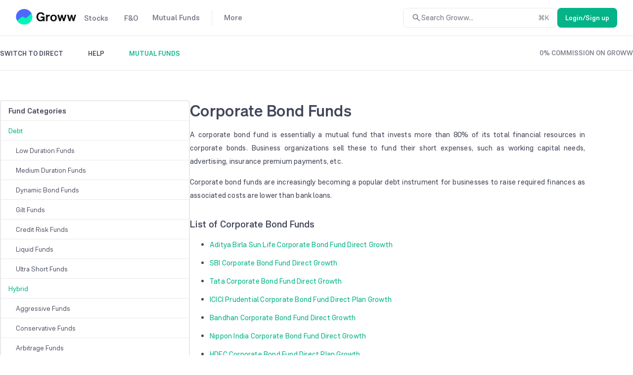

--- FILE ---
content_type: text/html; charset=utf-8
request_url: https://groww.in/mutual-funds/debt-funds/corporate-bond-funds
body_size: 18902
content:
<!DOCTYPE html><html lang="en" data-theme="light" style="color-scheme:light"><head><meta charSet="utf-8"/><meta name="viewport" content="width=device-width, initial-scale=1, minimum-scale=1"/><link rel="icon" href="/favicon32x32-groww.ico"/><title>Corporate Bond Fund - Features and Benefits of Corporate Bond Funds</title><meta name="description" content="Corporate bond funds are increasingly becoming the popular debt instrument for businesses to raise required finances as associated costs are lower as compared to bank loans."/><meta name="robots" content="index"/><meta name="twitter:card" content="summary_large_image"/><meta name="twitter:image" content="https://groww.in/groww-logo-270.png"/><meta name="twitter:description" content="Corporate bond funds are increasingly becoming the popular debt instrument for businesses to raise required finances as associated costs are lower as compared to bank loans."/><meta name="twitter:title" content="Corporate Bond Fund - Features and Benefits of Corporate Bond Funds"/><meta name="twitter:site" content="_@groww"/><meta name="twitter:creator" content="_@groww"/><meta itemProp="name" content="Corporate Bond Fund - Features and Benefits of Corporate Bond Funds"/><meta itemProp="description" content="Corporate bond funds are increasingly becoming the popular debt instrument for businesses to raise required finances as associated costs are lower as compared to bank loans."/><meta itemProp="image" content="https://groww.in/groww-logo-270.png"/><meta property="og:locale" content="en_US"/><meta property="og:type" content="website"/><meta property="og:title" content="Corporate Bond Fund - Features and Benefits of Corporate Bond Funds"/><meta property="og:image" content="https://groww.in/groww-logo-270.png"/><meta property="og:description" content="Corporate bond funds are increasingly becoming the popular debt instrument for businesses to raise required finances as associated costs are lower as compared to bank loans."/><meta property="og:url" content="https://groww.in/mutual-funds/debt-funds/corporate-bond-funds"/><meta property="og:site_name" content="Groww"/><link rel="publisher" href="https://plus.google.com/b/112795119140865328446/+GrowwIn?"/><link rel="canonical" href="https://groww.in/mutual-funds/debt-funds/corporate-bond-funds"/><meta name="next-head-count" content="24"/><meta property="csp-nonce" content="QrGXjWX7bbSFgZm7az4ykunQms404e4HZua0Yy8FIHM="/><meta http-equiv="Content-Security-Policy" content="default-src &#x27;self&#x27;; object-src &#x27;none&#x27;; block-all-mixed-content; script-src &#x27;self&#x27; &#x27;nonce-QrGXjWX7bbSFgZm7az4ykunQms404e4HZua0Yy8FIHM=&#x27; https://*.groww.in/ https://*.growwinfra.in/ wss://*.groww.in/ wss://groww.in/ https://*.freshchat.com/ https://*.webengage.com/ http://cdn.widgets.webengage.com/ https://connect.facebook.net/ https://*.razorpay.com/ https://d2yyd1h5u9mauk.cloudfront.net/integrations/web/v1/library/ https://storage.googleapis.com/ https://www.googletagmanager.com/ https://tagmanager.google.com https://www.google-analytics.com/ https://ssl.google-analytics.com https://stats.g.doubleclick.net/ https://googleads.g.doubleclick.net/ https://www.googleadservices.com/ https://*.google.com/ https://www.google.co.in/ https://fonts.googleapis.com/ https://www.youtube.com/ https://www.youtube.com/iframe_api https://www.youtube-nocookie.com/ https://*.ingest.sentry.io https://hv-camera-web-sg.s3-ap-southeast-1.amazonaws.com/ https://hv-central-config.s3.ap-south-1.amazonaws.com/ https://hypersnapweb.hyperverge.co/ https://microapps.onemoney.in/ https://webrd.onemoney.in/ https://unpkg.com/ https://cdnjs.cloudflare.com/ https://www.gstatic.com/ https://bat.bing.com/ https://*.appsflyer.com/ https://www.clarity.ms/ https://*.ampproject.org/; img-src &#x27;self&#x27; data: blob: https://groww.in/ https://*.groww.in/ https://img.youtube.com/ https://i.ytimg.com https://i3.ytimg.com https://s3.amazonaws.com/cdn.freshdesk.com/ https://viewlogo.s3.amazonaws.com/ https://wchat.freshchat.com/ https://www.google-analytics.com/ https://*.googleapis.com/ https://*.googleusercontent.com/ https://www.google.com/ https://www.google-analytics.com https://www.google.com/ads/ga-audiences https://www.googletagmanager.com https://ssl.gstatic.com https://www.gstatic.com https://stats.g.doubleclick.net/ https://www.google.co.in/ads/ga-audiences https://*.ingest.sentry.io https://hv-camera-web-sg.s3-ap-southeast-1.amazonaws.com/ https://hv-central-config.s3.ap-south-1.amazonaws.com/ https://hypersnapweb.hyperverge.co/ https://microapps.onemoney.in/ https://webrd.onemoney.in/ https://*.freshdesk.com/ https://bat.bing.com/ https://www.google.co.in/pagead/ https://*.ignosis.ai/ https://*.ignosis.in/ https://*.ampproject.org/ https://*.autochartist.com/; style-src &#x27;self&#x27; https://*.groww.in/ &#x27;unsafe-inline&#x27; https://accounts.google.com https://wchat.freshchat.com/ https://fonts.googleapis.com https://*.ampproject.org/; font-src &#x27;self&#x27; https://*.groww.in/ data: https://fonts.gstatic.com; connect-src &#x27;self&#x27; data: https://*.groww.in/ https://*.growwinfra.in/ wss://*.groww.in/ wss://groww.in/ https://*.webengage.com/ https://*.razorpay.com/ https://*.delighted.com/ https://accounts.google.com https://*.googleapis.com/ https://*.ingest.sentry.io https://hv-camera-web-sg.s3-ap-southeast-1.amazonaws.com/ https://hv-central-config.s3.ap-south-1.amazonaws.com/ https://hypersnapweb.hyperverge.co/ https://microapps.onemoney.in/ https://webrd.onemoney.in/ https://*.ampproject.org/ https://www.google-analytics.com/ https://analytics.google.com/ https://region1.analytics.google.com/ https://region1.google-analytics.com/ https://stats.g.doubleclick.net/ https://www.google.com/; frame-src &#x27;self&#x27; https://*.webengage.co https://storage.googleapis.com/ https://*.google.com/ https://www.youtube.com/ https://www.facebook.com https://*.groww.in/ wss://*.groww.in/ wss://groww.in/ https://wchat.freshchat.com/ https://growwapi.firebaseapp.com/ https://www.youtube.com/embed/ https://www.youtube.com/ https://www.youtube-nocookie.com/ https://*.ingest.sentry.io https://hv-camera-web-sg.s3-ap-southeast-1.amazonaws.com/ https://hv-central-config.s3.ap-south-1.amazonaws.com/ https://hypersnapweb.hyperverge.co/ https://microapps.onemoney.in/ https://webrd.onemoney.in/ https://*.ignosis.ai/ https://*.ignosis.in/ https://*.doubleclick.net/ https://*.ampproject.org/ https://www.googletagmanager.com/; media-src https://*.groww.in/ blob: https://storage.googleapis.com/ https://*.ampproject.org/;"/><meta charSet="utf-8"/><link rel="manifest" href="/manifest.json?v=1"/><link rel="preconnect" href="https://www.googletagmanager.com"/><link rel="preconnect" href="https://www.google-analytics.com"/><link rel="preconnect" href="https://widgets.in.webengage.com"/><link rel="preconnect" href="https://wsdk-files.in.webengage.com"/><meta name="mobile-web-app-capable" content="yes"/><meta name="apple-mobile-web-app-capable" content="yes"/><meta name="application-name" content="Groww"/><meta name="apple-mobile-web-app-title" content="Groww"/><meta name="theme-color" content="#5500eb"/><meta name="msapplication-navbutton-color" content="#5500eb"/><meta name="apple-mobile-web-app-status-bar-style" content="black-translucent"/><meta name="msapplication-starturl" content="/"/><link type="application/opensearchdescription+xml" rel="search" href="/osdd.xml?v=6"/><script nonce="QrGXjWX7bbSFgZm7az4ykunQms404e4HZua0Yy8FIHM=" data-nscript="beforeInteractive" crossorigin="anonymous">
  if (Promise && !Promise.allSettled) {
  Promise.allSettled = function(promises) {
    return Promise.all(promises.map(function(promise) {
      return promise.then(function(value) {
        return { state: 'fulfilled', value: value };
      }).catch(function(reason) {
        return { state: 'rejected', reason: reason };
      });
    }));
  };
}</script><script nonce="QrGXjWX7bbSFgZm7az4ykunQms404e4HZua0Yy8FIHM=" data-nscript="beforeInteractive" crossorigin="anonymous">
  (function () {
    if (typeof globalThis === 'undefined') {
      if (typeof window !== 'undefined') {
        window.globalThis = window;
      } else if (typeof global !== 'undefined') {
        global.globalThis = global;
      } else if (typeof self !== 'undefined') {
        self.globalThis = self;
      }
    }
  })();
</script><link nonce="QrGXjWX7bbSFgZm7az4ykunQms404e4HZua0Yy8FIHM=" rel="preload" href="//assets-netstorage.groww.in/web-assets/billion_groww_desktop/prod/_next/static/css/59214fbd56758ab5.css" as="style" crossorigin="anonymous"/><link nonce="QrGXjWX7bbSFgZm7az4ykunQms404e4HZua0Yy8FIHM=" rel="stylesheet" href="//assets-netstorage.groww.in/web-assets/billion_groww_desktop/prod/_next/static/css/59214fbd56758ab5.css" crossorigin="anonymous" data-n-g=""/><link nonce="QrGXjWX7bbSFgZm7az4ykunQms404e4HZua0Yy8FIHM=" rel="preload" href="//assets-netstorage.groww.in/web-assets/billion_groww_desktop/prod/_next/static/css/2064f6ea4259d1ed.css" as="style" crossorigin="anonymous"/><link nonce="QrGXjWX7bbSFgZm7az4ykunQms404e4HZua0Yy8FIHM=" rel="stylesheet" href="//assets-netstorage.groww.in/web-assets/billion_groww_desktop/prod/_next/static/css/2064f6ea4259d1ed.css" crossorigin="anonymous" data-n-p=""/><link nonce="QrGXjWX7bbSFgZm7az4ykunQms404e4HZua0Yy8FIHM=" rel="preload" href="//assets-netstorage.groww.in/web-assets/billion_groww_desktop/prod/_next/static/css/e82060216b006879.css" as="style" crossorigin="anonymous"/><link nonce="QrGXjWX7bbSFgZm7az4ykunQms404e4HZua0Yy8FIHM=" rel="stylesheet" href="//assets-netstorage.groww.in/web-assets/billion_groww_desktop/prod/_next/static/css/e82060216b006879.css" crossorigin="anonymous" data-n-p=""/><link nonce="QrGXjWX7bbSFgZm7az4ykunQms404e4HZua0Yy8FIHM=" rel="preload" href="//assets-netstorage.groww.in/web-assets/billion_groww_desktop/prod/_next/static/css/5f136e250a467404.css" as="style" crossorigin="anonymous"/><link nonce="QrGXjWX7bbSFgZm7az4ykunQms404e4HZua0Yy8FIHM=" rel="stylesheet" href="//assets-netstorage.groww.in/web-assets/billion_groww_desktop/prod/_next/static/css/5f136e250a467404.css" crossorigin="anonymous" data-n-p=""/><noscript data-n-css="QrGXjWX7bbSFgZm7az4ykunQms404e4HZua0Yy8FIHM="></noscript><script defer="" nonce="QrGXjWX7bbSFgZm7az4ykunQms404e4HZua0Yy8FIHM=" crossorigin="anonymous" nomodule="" src="//assets-netstorage.groww.in/web-assets/billion_groww_desktop/prod/_next/static/chunks/polyfills-c67a75d1b6f99dc8.js"></script><script src="//assets-netstorage.groww.in/web-assets/billion_groww_desktop/prod/_next/static/chunks/webpack-fde2d979dd1920ec.js" nonce="QrGXjWX7bbSFgZm7az4ykunQms404e4HZua0Yy8FIHM=" defer="" crossorigin="anonymous"></script><script src="//assets-netstorage.groww.in/web-assets/billion_groww_desktop/prod/_next/static/chunks/framework-5e42e162e23cf192.js" nonce="QrGXjWX7bbSFgZm7az4ykunQms404e4HZua0Yy8FIHM=" defer="" crossorigin="anonymous"></script><script src="//assets-netstorage.groww.in/web-assets/billion_groww_desktop/prod/_next/static/chunks/main-651aa99e9f09dcde.js" nonce="QrGXjWX7bbSFgZm7az4ykunQms404e4HZua0Yy8FIHM=" defer="" crossorigin="anonymous"></script><script src="//assets-netstorage.groww.in/web-assets/billion_groww_desktop/prod/_next/static/chunks/pages/_app-dca88f14158da60e.js" nonce="QrGXjWX7bbSFgZm7az4ykunQms404e4HZua0Yy8FIHM=" defer="" crossorigin="anonymous"></script><script src="//assets-netstorage.groww.in/web-assets/billion_groww_desktop/prod/_next/static/chunks/23994-dfd12dea5466ce2b.js" nonce="QrGXjWX7bbSFgZm7az4ykunQms404e4HZua0Yy8FIHM=" defer="" crossorigin="anonymous"></script><script src="//assets-netstorage.groww.in/web-assets/billion_groww_desktop/prod/_next/static/chunks/71897-50568f89c0beaf2a.js" nonce="QrGXjWX7bbSFgZm7az4ykunQms404e4HZua0Yy8FIHM=" defer="" crossorigin="anonymous"></script><script src="//assets-netstorage.groww.in/web-assets/billion_groww_desktop/prod/_next/static/chunks/17445-28b1a6c620c658a1.js" nonce="QrGXjWX7bbSFgZm7az4ykunQms404e4HZua0Yy8FIHM=" defer="" crossorigin="anonymous"></script><script src="//assets-netstorage.groww.in/web-assets/billion_groww_desktop/prod/_next/static/chunks/79170-8cfa1058bebd9f70.js" nonce="QrGXjWX7bbSFgZm7az4ykunQms404e4HZua0Yy8FIHM=" defer="" crossorigin="anonymous"></script><script src="//assets-netstorage.groww.in/web-assets/billion_groww_desktop/prod/_next/static/chunks/80874-41408bdf99cee3cb.js" nonce="QrGXjWX7bbSFgZm7az4ykunQms404e4HZua0Yy8FIHM=" defer="" crossorigin="anonymous"></script><script src="//assets-netstorage.groww.in/web-assets/billion_groww_desktop/prod/_next/static/chunks/60116-3f113f395e6317e4.js" nonce="QrGXjWX7bbSFgZm7az4ykunQms404e4HZua0Yy8FIHM=" defer="" crossorigin="anonymous"></script><script src="//assets-netstorage.groww.in/web-assets/billion_groww_desktop/prod/_next/static/chunks/65595-97aabc04480ef039.js" nonce="QrGXjWX7bbSFgZm7az4ykunQms404e4HZua0Yy8FIHM=" defer="" crossorigin="anonymous"></script><script src="//assets-netstorage.groww.in/web-assets/billion_groww_desktop/prod/_next/static/chunks/95467-88fc4318cc8803fc.js" nonce="QrGXjWX7bbSFgZm7az4ykunQms404e4HZua0Yy8FIHM=" defer="" crossorigin="anonymous"></script><script src="//assets-netstorage.groww.in/web-assets/billion_groww_desktop/prod/_next/static/chunks/50287-bca51251a615a2f2.js" nonce="QrGXjWX7bbSFgZm7az4ykunQms404e4HZua0Yy8FIHM=" defer="" crossorigin="anonymous"></script><script src="//assets-netstorage.groww.in/web-assets/billion_groww_desktop/prod/_next/static/chunks/2892-887f3da5adcd6f1c.js" nonce="QrGXjWX7bbSFgZm7az4ykunQms404e4HZua0Yy8FIHM=" defer="" crossorigin="anonymous"></script><script src="//assets-netstorage.groww.in/web-assets/billion_groww_desktop/prod/_next/static/chunks/32268-656b8aeb7689f120.js" nonce="QrGXjWX7bbSFgZm7az4ykunQms404e4HZua0Yy8FIHM=" defer="" crossorigin="anonymous"></script><script src="//assets-netstorage.groww.in/web-assets/billion_groww_desktop/prod/_next/static/chunks/4623-89dda97bd38b4f3d.js" nonce="QrGXjWX7bbSFgZm7az4ykunQms404e4HZua0Yy8FIHM=" defer="" crossorigin="anonymous"></script><script src="//assets-netstorage.groww.in/web-assets/billion_groww_desktop/prod/_next/static/chunks/70870-1b237924956c84cd.js" nonce="QrGXjWX7bbSFgZm7az4ykunQms404e4HZua0Yy8FIHM=" defer="" crossorigin="anonymous"></script><script src="//assets-netstorage.groww.in/web-assets/billion_groww_desktop/prod/_next/static/chunks/33257-9cbe5bb6150ccf46.js" nonce="QrGXjWX7bbSFgZm7az4ykunQms404e4HZua0Yy8FIHM=" defer="" crossorigin="anonymous"></script><script src="//assets-netstorage.groww.in/web-assets/billion_groww_desktop/prod/_next/static/chunks/18631-abb4111d6bfd5858.js" nonce="QrGXjWX7bbSFgZm7az4ykunQms404e4HZua0Yy8FIHM=" defer="" crossorigin="anonymous"></script><script src="//assets-netstorage.groww.in/web-assets/billion_groww_desktop/prod/_next/static/chunks/88603-669fef43681b448a.js" nonce="QrGXjWX7bbSFgZm7az4ykunQms404e4HZua0Yy8FIHM=" defer="" crossorigin="anonymous"></script><script src="//assets-netstorage.groww.in/web-assets/billion_groww_desktop/prod/_next/static/chunks/37711-3ad61fb58a0f6c42.js" nonce="QrGXjWX7bbSFgZm7az4ykunQms404e4HZua0Yy8FIHM=" defer="" crossorigin="anonymous"></script><script src="//assets-netstorage.groww.in/web-assets/billion_groww_desktop/prod/_next/static/chunks/22873-6d0f1dbbf6f56357.js" nonce="QrGXjWX7bbSFgZm7az4ykunQms404e4HZua0Yy8FIHM=" defer="" crossorigin="anonymous"></script><script src="//assets-netstorage.groww.in/web-assets/billion_groww_desktop/prod/_next/static/chunks/91587-e465221228c42e19.js" nonce="QrGXjWX7bbSFgZm7az4ykunQms404e4HZua0Yy8FIHM=" defer="" crossorigin="anonymous"></script><script src="//assets-netstorage.groww.in/web-assets/billion_groww_desktop/prod/_next/static/chunks/28860-4c0e991c2edb4e62.js" nonce="QrGXjWX7bbSFgZm7az4ykunQms404e4HZua0Yy8FIHM=" defer="" crossorigin="anonymous"></script><script src="//assets-netstorage.groww.in/web-assets/billion_groww_desktop/prod/_next/static/chunks/23132-3086603d5ea1ed65.js" nonce="QrGXjWX7bbSFgZm7az4ykunQms404e4HZua0Yy8FIHM=" defer="" crossorigin="anonymous"></script><script src="//assets-netstorage.groww.in/web-assets/billion_groww_desktop/prod/_next/static/chunks/35471-8481e8c96ab14de9.js" nonce="QrGXjWX7bbSFgZm7az4ykunQms404e4HZua0Yy8FIHM=" defer="" crossorigin="anonymous"></script><script src="//assets-netstorage.groww.in/web-assets/billion_groww_desktop/prod/_next/static/chunks/85102-9197ad052a73140b.js" nonce="QrGXjWX7bbSFgZm7az4ykunQms404e4HZua0Yy8FIHM=" defer="" crossorigin="anonymous"></script><script src="//assets-netstorage.groww.in/web-assets/billion_groww_desktop/prod/_next/static/chunks/16247-610a16d3b75b2f8f.js" nonce="QrGXjWX7bbSFgZm7az4ykunQms404e4HZua0Yy8FIHM=" defer="" crossorigin="anonymous"></script><script src="//assets-netstorage.groww.in/web-assets/billion_groww_desktop/prod/_next/static/chunks/pages/mutual-funds/debt-funds/%5BsearchId%5D-3802395b8bbe4337.js" nonce="QrGXjWX7bbSFgZm7az4ykunQms404e4HZua0Yy8FIHM=" defer="" crossorigin="anonymous"></script><script src="//assets-netstorage.groww.in/web-assets/billion_groww_desktop/prod/_next/static/BCKO-GRbZVtsiwvJHPC_k/_buildManifest.js" nonce="QrGXjWX7bbSFgZm7az4ykunQms404e4HZua0Yy8FIHM=" defer="" crossorigin="anonymous"></script><script src="//assets-netstorage.groww.in/web-assets/billion_groww_desktop/prod/_next/static/BCKO-GRbZVtsiwvJHPC_k/_ssgManifest.js" nonce="QrGXjWX7bbSFgZm7az4ykunQms404e4HZua0Yy8FIHM=" defer="" crossorigin="anonymous"></script></head><body><div id="__next" data-reactroot=""><div class="lne123Loader"></div><div id="root"><div class=" header2025_headerContainer__b1Cc6 bgHeader"><div class="row mainDiv width100" style="border-bottom:1px solid var(--border-primary)"><div class="loggedOut_navContainer__PiNzK absolute-center vspace-between web-align false"><div class="absolute-center loggedOut_leftContainer__mRB80"><div class="loggedOut_marginBottom4__BRzzf cur-po"></div><div class="absolute-center"><div class="bodyLargeHeavy contentSecondary flex absolute-center"><div class="absolute-center loggedOut_navItem__sAJWS "><span class="cur-po">Stocks</span></div><div class="loggedOut_hoverDiv__wVy4J borderPrimary"><div class="dropdownUI_dropdownContainer____P6j flex"><a class="dropdownUI_dropdownSection1__oQIN_ width100 absolute-center flex-column" href="/stocks"><div class="absolute-center dropdownUI_dropdownMinHeight___AS5r"><div class="lazyload-wrapper "><div style="height:205px" class="lazyload-placeholder"></div></div></div><div class="flex flex-column"><div class="bodyLargeHeavy contentPrimary absolute-center dropdownUI_dropdownHeading__M7ygE">Invest in Stocks<svg xmlns="http://www.w3.org/2000/svg" viewBox="0 0 24 24" fill="currentColor" height="22" width="22"><path fill="none" d="M0 0h24v24H0z"></path><path d="m12 4-1.41 1.41L16.17 11H4v2h12.17l-5.58 5.59L12 20l8-8z"></path></svg></div><div class="bodyBase contentSecondary dropdownUI_dropdownSubHeading__GI9xv">Invest in stocks, ETFs, IPOs with fast orders. Track returns on your stock holdings and view real-time P&amp;L on your positions.</div></div></a><div class="dropdownUI_dropdownDivider__LckUq absolute-center borderPrimary"></div><div class="dropdownUI_dropdownSection2__1dJLY false flex flex-column"><a class="bodyLargeHeavy contentPrimary backgroundTransparentHover absolute-center dropdownUI_dropdownSection2Item__19tvX" href="/stocks/intraday"><span class="absolute-center contentSecondary"></span><div class="flex flex-column"><div class="bodyLargeHeavy contentPrimary dropdownUI_dropdownHeading__M7ygE">Intraday</div><div class="bodyBase contentSecondary dropdownUI_dropdownSubHeading__GI9xv">Monitor top intraday performers in real time</div></div></a><a class="bodyLargeHeavy contentPrimary backgroundTransparentHover absolute-center dropdownUI_dropdownSection2Item__19tvX" href="/etfs"><span class="absolute-center contentSecondary"></span><div class="flex flex-column"><div class="bodyLargeHeavy contentPrimary dropdownUI_dropdownHeading__M7ygE">ETF Screener</div><div class="bodyBase contentSecondary dropdownUI_dropdownSubHeading__GI9xv">Get the best of Mutual Funds and flexibility of Stocks</div></div></a><a class="bodyLargeHeavy contentPrimary backgroundTransparentHover absolute-center dropdownUI_dropdownSection2Item__19tvX" href="/ipo"><span class="absolute-center contentSecondary"></span><div class="flex flex-column"><div class="bodyLargeHeavy contentPrimary dropdownUI_dropdownHeading__M7ygE">IPO</div><div class="bodyBase contentSecondary dropdownUI_dropdownSubHeading__GI9xv">Track upcoming and ongoing IPOs</div></div></a><a class="bodyLargeHeavy contentPrimary backgroundTransparentHover absolute-center dropdownUI_dropdownSection2Item__19tvX" href="/stocks/mtf"><span class="absolute-center contentSecondary"></span><div class="flex flex-column"><div class="bodyLargeHeavy contentPrimary dropdownUI_dropdownHeading__M7ygE">MTFs</div><div class="bodyBase contentSecondary dropdownUI_dropdownSubHeading__GI9xv">Buy now, pay later</div></div></a></div><div class="dropdownUI_dropdownDivider__LckUq absolute-center borderPrimary"></div><div class="dropdownUI_dropdownSection2__1dJLY flex flex-column"><a class="bodyLargeHeavy contentPrimary backgroundTransparentHover absolute-center dropdownUI_dropdownSection2Item__19tvX" href="/stocks/filter"><span class="absolute-center contentSecondary"></span><div class="flex flex-column"><div class="bodyLargeHeavy contentPrimary dropdownUI_dropdownHeading__M7ygE">Stock Screener</div><div class="bodyBase contentSecondary dropdownUI_dropdownSubHeading__GI9xv">Filter based on RSI, PE ratio and more</div></div></a><a class="bodyLargeHeavy contentPrimary backgroundTransparentHover absolute-center dropdownUI_dropdownSection2Item__19tvX" href="/stocks/calendar"><span class="absolute-center contentSecondary"></span><div class="flex flex-column"><div class="bodyLargeHeavy contentPrimary dropdownUI_dropdownHeading__M7ygE">Stock Events</div><div class="bodyBase contentSecondary dropdownUI_dropdownSubHeading__GI9xv">Dividends, bonus, buybacks and more</div></div></a><a class="bodyLargeHeavy contentPrimary backgroundTransparentHover absolute-center dropdownUI_dropdownSection2Item__19tvX" href="/open-demat-account"><span class="absolute-center contentSecondary"></span><div class="flex flex-column"><div class="bodyLargeHeavy contentPrimary dropdownUI_dropdownHeading__M7ygE">Demat Account</div><div class="bodyBase contentSecondary dropdownUI_dropdownSubHeading__GI9xv">Begin your stock market journey</div></div></a><a class="bodyLargeHeavy contentPrimary backgroundTransparentHover absolute-center dropdownUI_dropdownSection2Item__19tvX" href="/share-market-today"><span class="absolute-center contentSecondary"></span><div class="flex flex-column"><div class="bodyLargeHeavy contentPrimary dropdownUI_dropdownHeading__M7ygE">Share Market Today</div><div class="bodyBase contentSecondary dropdownUI_dropdownSubHeading__GI9xv">Live news updates from stock market</div></div></a></div></div></div></div><div class="bodyLargeHeavy contentSecondary flex absolute-center"><div class="absolute-center loggedOut_navItem__sAJWS "><span class="cur-po">F&amp;O</span></div><div class="loggedOut_hoverDiv__wVy4J borderPrimary"><div class="dropdownUI_dropdownContainer____P6j flex"><a class="dropdownUI_dropdownSection1__oQIN_ width100 absolute-center flex-column" href="/futures-and-options"><div class="absolute-center dropdownUI_dropdownMinHeight___AS5r"><div class="lazyload-wrapper "><div style="height:163.8px" class="lazyload-placeholder"></div></div></div><div class="flex flex-column"><div class="bodyLargeHeavy contentPrimary absolute-center dropdownUI_dropdownHeading__M7ygE">Trade in Futures &amp; Options<svg xmlns="http://www.w3.org/2000/svg" viewBox="0 0 24 24" fill="currentColor" height="22" width="22"><path fill="none" d="M0 0h24v24H0z"></path><path d="m12 4-1.41 1.41L16.17 11H4v2h12.17l-5.58 5.59L12 20l8-8z"></path></svg></div><div class="bodyBase contentSecondary dropdownUI_dropdownSubHeading__GI9xv">Trade in F&amp;O using the terminal. View charts, indicators, track your orders , P&amp;L and watchlists in a single space</div></div></a><div class="dropdownUI_dropdownDivider__LckUq absolute-center borderPrimary"></div><div class="dropdownUI_dropdownSection2__1dJLY false flex flex-column"><a class="bodyLargeHeavy contentPrimary backgroundTransparentHover absolute-center dropdownUI_dropdownSection2Item__19tvX" href="/indices"><span class="absolute-center contentSecondary"></span><div class="flex flex-column"><div class="bodyLargeHeavy contentPrimary dropdownUI_dropdownHeading__M7ygE">Indices</div><div class="bodyBase contentSecondary dropdownUI_dropdownSubHeading__GI9xv">Track markets across the globe</div></div></a><a class="bodyLargeHeavy contentPrimary backgroundTransparentHover absolute-center dropdownUI_dropdownSection2Item__19tvX" href="/charts"><span class="absolute-center contentSecondary"></span><div class="flex flex-column"><div class="bodyLargeHeavy contentPrimary dropdownUI_dropdownHeading__M7ygE">Terminal</div><div class="bodyBase contentSecondary dropdownUI_dropdownSubHeading__GI9xv">Track charts, orders, positions, watchlists in one place</div></div></a><a class="bodyLargeHeavy contentPrimary backgroundTransparentHover absolute-center dropdownUI_dropdownSection2Item__19tvX" href="/options/nifty"><span class="absolute-center contentSecondary"></span><div class="flex flex-column"><div class="bodyLargeHeavy contentPrimary dropdownUI_dropdownHeading__M7ygE">Option chain</div><div class="bodyBase contentSecondary dropdownUI_dropdownSubHeading__GI9xv">Analyse chains, view payoffs, create baskets</div></div></a></div><div class="dropdownUI_dropdownDivider__LckUq absolute-center borderPrimary"></div><div class="dropdownUI_dropdownSection2__1dJLY flex flex-column"><a class="bodyLargeHeavy contentPrimary backgroundTransparentHover absolute-center dropdownUI_dropdownSection2Item__19tvX" href="/available-for-pledge"><span class="absolute-center contentSecondary"></span><div class="flex flex-column"><div class="bodyLargeHeavy contentPrimary dropdownUI_dropdownHeading__M7ygE">Pledge</div><div class="bodyBase contentSecondary dropdownUI_dropdownSubHeading__GI9xv">Get extra balance for trading</div></div></a><a class="bodyLargeHeavy contentPrimary backgroundTransparentHover absolute-center dropdownUI_dropdownSection2Item__19tvX" href="/commodities"><span class="absolute-center contentSecondary"></span><div class="flex flex-column"><div class="bodyLargeHeavy contentPrimary dropdownUI_dropdownHeading__M7ygE">Commodities</div><div class="bodyBase contentSecondary dropdownUI_dropdownSubHeading__GI9xv">Trade in Crude Oil, Gold, Silver and more</div></div></a><a class="bodyLargeHeavy contentPrimary backgroundTransparentHover absolute-center dropdownUI_dropdownSection2Item__19tvX" href="/trade-api"><span class="absolute-center contentSecondary"></span><div class="flex flex-column"><div class="bodyLargeHeavy contentPrimary dropdownUI_dropdownHeading__M7ygE">API trading</div><div class="bodyBase contentSecondary dropdownUI_dropdownSubHeading__GI9xv">Set up and execute trades through our API</div></div></a></div></div></div></div><div class="bodyLargeHeavy contentSecondary flex absolute-center"><div class="absolute-center loggedOut_navItem__sAJWS loggedOut_navItemSecondLast__hZ_zd"><span class="cur-po">Mutual Funds</span></div><div class="loggedOut_hoverDiv__wVy4J borderPrimary"><div class="dropdownUI_dropdownContainer____P6j flex"><a class="dropdownUI_dropdownSection1__oQIN_ width100 absolute-center flex-column" href="/mutual-funds"><div class="absolute-center dropdownUI_dropdownMinHeight___AS5r"><div class="lazyload-wrapper "><div style="height:180.6px" class="lazyload-placeholder"></div></div></div><div class="flex flex-column"><div class="bodyLargeHeavy contentPrimary absolute-center dropdownUI_dropdownHeading__M7ygE">Invest in Mutual Funds<svg xmlns="http://www.w3.org/2000/svg" viewBox="0 0 24 24" fill="currentColor" height="22" width="22"><path fill="none" d="M0 0h24v24H0z"></path><path d="m12 4-1.41 1.41L16.17 11H4v2h12.17l-5.58 5.59L12 20l8-8z"></path></svg></div><div class="bodyBase contentSecondary dropdownUI_dropdownSubHeading__GI9xv">Invest in direct mutual funds at zero charges via lump sump investments or SIPs</div></div></a><div class="dropdownUI_dropdownDivider__LckUq absolute-center borderPrimary"></div><div class="dropdownUI_dropdownSection2__1dJLY false flex flex-column"><a class="bodyLargeHeavy contentPrimary backgroundTransparentHover absolute-center dropdownUI_dropdownSection2Item__19tvX" href="/mutual-funds/amc"><span class="absolute-center contentSecondary"></span><div class="flex flex-column"><div class="bodyLargeHeavy contentPrimary dropdownUI_dropdownHeading__M7ygE">Mutual Fund Houses</div><div class="bodyBase contentSecondary dropdownUI_dropdownSubHeading__GI9xv">Know about AMCs, funds, fund managers</div></div></a><a class="bodyLargeHeavy contentPrimary backgroundTransparentHover absolute-center dropdownUI_dropdownSection2Item__19tvX" href="/nfo"><span class="absolute-center contentSecondary"></span><div class="flex flex-column"><div class="bodyLargeHeavy contentPrimary dropdownUI_dropdownHeading__M7ygE">NFO’s</div><div class="bodyBase contentSecondary dropdownUI_dropdownSubHeading__GI9xv">Track all active NFOs in one place</div></div></a><a class="bodyLargeHeavy contentPrimary backgroundTransparentHover absolute-center dropdownUI_dropdownSection2Item__19tvX" href="/mutual-funds/amc/groww-mutual-funds"><span class="absolute-center contentSecondary"></span><div class="flex flex-column"><div class="bodyLargeHeavy contentPrimary dropdownUI_dropdownHeading__M7ygE">Mutual Funds by Groww</div><div class="bodyBase contentSecondary dropdownUI_dropdownSubHeading__GI9xv">Mutual funds by Groww designed for your investment goals</div></div></a><a class="bodyLargeHeavy contentPrimary backgroundTransparentHover absolute-center dropdownUI_dropdownSection2Item__19tvX" href="/mutual-funds/start-sip"><span class="absolute-center contentSecondary"></span><div class="flex flex-column"><div class="bodyLargeHeavy contentPrimary dropdownUI_dropdownHeading__M7ygE">Start SIP</div><div class="bodyBase contentSecondary dropdownUI_dropdownSubHeading__GI9xv">Build long-term wealth through disciplined monthly investing.</div></div></a></div><div class="dropdownUI_dropdownDivider__LckUq absolute-center borderPrimary"></div><div class="dropdownUI_dropdownSection2__1dJLY flex flex-column"><a class="bodyLargeHeavy contentPrimary backgroundTransparentHover absolute-center dropdownUI_dropdownSection2Item__19tvX" href="/mutual-funds/filter"><span class="absolute-center contentSecondary"></span><div class="flex flex-column"><div class="bodyLargeHeavy contentPrimary dropdownUI_dropdownHeading__M7ygE">Mutual Funds screener</div><div class="bodyBase contentSecondary dropdownUI_dropdownSubHeading__GI9xv">Filter funds based on risk, fund size and more</div></div></a><a class="bodyLargeHeavy contentPrimary backgroundTransparentHover absolute-center dropdownUI_dropdownSection2Item__19tvX" href="/track"><span class="absolute-center contentSecondary"></span><div class="flex flex-column"><div class="bodyLargeHeavy contentPrimary dropdownUI_dropdownHeading__M7ygE">Track Funds</div><div class="bodyBase contentSecondary dropdownUI_dropdownSubHeading__GI9xv">Import funds and track all investments in a single place</div></div></a><a class="bodyLargeHeavy contentPrimary backgroundTransparentHover absolute-center dropdownUI_dropdownSection2Item__19tvX" href="/mutual-funds/compare"><span class="absolute-center contentSecondary"></span><div class="flex flex-column"><div class="bodyLargeHeavy contentPrimary dropdownUI_dropdownHeading__M7ygE">Compare Funds</div></div></a></div></div></div></div><div class="bodyLargeHeavy contentSecondary flex absolute-center"><div class="loggedOut_navDivider__MJXCI absolute-center borderPrimary"></div><div class="absolute-center loggedOut_navItem__sAJWS loggedOut_navItemLast___i87t"><span class="cur-po">More</span></div><div class="loggedOut_hoverDiv__wVy4J borderPrimary"><div class="dropdownUI_dropdownContainer____P6j flex"><div class="dropdownUI_dropdownSection2__1dJLY dropdownUI_section2MoreContainerWidth__vEuuQ flex flex-column"><a class="bodyLargeHeavy contentPrimary backgroundTransparentHover absolute-center dropdownUI_dropdownSection2Item__19tvX" href="/calculators/sip-calculator"><span class="absolute-center contentSecondary"></span><div class="flex flex-column"><div class="bodyLargeHeavy contentPrimary dropdownUI_dropdownHeading__M7ygE">SIP calculator</div><div class="bodyBase contentSecondary dropdownUI_dropdownSubHeading__GI9xv">Estimate returns on a SIP</div></div></a><a class="bodyLargeHeavy contentPrimary backgroundTransparentHover absolute-center dropdownUI_dropdownSection2Item__19tvX" href="/calculators/brokerage-calculator"><span class="absolute-center contentSecondary"></span><div class="flex flex-column"><div class="bodyLargeHeavy contentPrimary dropdownUI_dropdownHeading__M7ygE">Brokerage calculator</div><div class="bodyBase contentSecondary dropdownUI_dropdownSubHeading__GI9xv">Estimate charges for your trade/investment</div></div></a><a class="bodyLargeHeavy contentPrimary backgroundTransparentHover absolute-center dropdownUI_dropdownSection2Item__19tvX" href="/calculators/margin-calculator"><span class="absolute-center contentSecondary"></span><div class="flex flex-column"><div class="bodyLargeHeavy contentPrimary dropdownUI_dropdownHeading__M7ygE">Margin calculator</div><div class="bodyBase contentSecondary dropdownUI_dropdownSubHeading__GI9xv">Estimate balance needed to buy/sell a stock</div></div></a></div><div class="dropdownUI_dropdownDivider__LckUq absolute-center borderPrimary"></div><div class="dropdownUI_dropdownSection2__1dJLY flex flex-column"><a class="bodyLargeHeavy contentPrimary backgroundTransparentHover absolute-center dropdownUI_dropdownSection2Item__19tvX" href="/calculators/swp-calculator"><span class="absolute-center contentSecondary"></span><div class="flex flex-column"><div class="bodyLargeHeavy contentPrimary dropdownUI_dropdownHeading__M7ygE">SWP calculator</div><div class="bodyBase contentSecondary dropdownUI_dropdownSubHeading__GI9xv">Returns on your systematic withdrawal plan</div></div></a><a class="bodyLargeHeavy contentPrimary backgroundTransparentHover absolute-center dropdownUI_dropdownSection2Item__19tvX" href="/pricing"><span class="absolute-center contentSecondary"></span><div class="flex flex-column"><div class="bodyLargeHeavy contentPrimary dropdownUI_dropdownHeading__M7ygE">Pricing</div><div class="bodyBase contentSecondary dropdownUI_dropdownSubHeading__GI9xv">Brokerage and charges on Groww</div></div></a><a class="bodyLargeHeavy contentPrimary backgroundTransparentHover absolute-center dropdownUI_dropdownSection2Item__19tvX" href="/blog"><span class="absolute-center contentSecondary"></span><div class="flex flex-column"><div class="bodyLargeHeavy contentPrimary dropdownUI_dropdownHeading__M7ygE">Blog</div></div></a></div></div></div></div></div></div></div></div></div><div class="mfc43categoryMfMainPage"><div class="valign-wrapper stn82Wrapper"><div class="container web-align"><a class="stn82Link contentPrimary bodyBaseHeavy" href="/user/switch-funds">SWITCH TO DIRECT</a><a class="stn82Link contentPrimary bodyBaseHeavy" href="/help">HELP</a><a class="stn82Link contentAccent bodyBaseHeavy" href="/mutual-funds">MUTUAL FUNDS</a><div class="contentSecondary flo-r bodyBaseHeavy">0% COMMISSION ON GROWW</div></div></div><div itemProp="mainContentOfPage" class="container web-align layout-container" style="margin-top:60px"><div class="col leftFixed width100 layout-sidebar"><div><div class="mfc43NavDiv"><div class="valign-wrapper row"><h3 class="bodyLargeHeavy contentPrimary bodyLargeHeavy">Fund Categories</h3></div><a class="" href="https://groww.in/mutual-funds/debt-funds"><div class="valign-wrapper row roww"><h4 class="bodyBase  contentAccent">Debt</h4></div></a><a class="" href="https://groww.in/mutual-funds/debt-funds/low-duration-funds"><div class="valign-wrapper row roww"><h4 class="secondaryHeading bodyBase contentPrimary bodyBase">Low Duration Funds</h4></div></a><a class="" href="https://groww.in/mutual-funds/debt-funds/medium-duration-funds"><div class="valign-wrapper row roww"><h4 class="secondaryHeading bodyBase contentPrimary bodyBase">Medium Duration Funds</h4></div></a><a class="" href="https://groww.in/mutual-funds/debt-funds/dynamic-funds"><div class="valign-wrapper row roww"><h4 class="secondaryHeading bodyBase contentPrimary bodyBase">Dynamic Bond Funds</h4></div></a><a class="" href="https://groww.in/mutual-funds/debt-funds/gilt-funds"><div class="valign-wrapper row roww"><h4 class="secondaryHeading bodyBase contentPrimary bodyBase">Gilt Funds</h4></div></a><a class="" href="https://groww.in/mutual-funds/debt-funds/credit-risk-funds"><div class="valign-wrapper row roww"><h4 class="secondaryHeading bodyBase contentPrimary bodyBase">Credit Risk Funds</h4></div></a><a class="" href="https://groww.in/mutual-funds/debt-funds/liquid-funds"><div class="valign-wrapper row roww"><h4 class="secondaryHeading bodyBase contentPrimary bodyBase">Liquid Funds</h4></div></a><a class="" href="https://groww.in/mutual-funds/debt-funds/ultra-short-term-funds"><div class="valign-wrapper row roww"><h4 class="secondaryHeading bodyBase contentPrimary bodyBase">Ultra Short Funds</h4></div></a><a class="" href="https://groww.in/mutual-funds/hybrid-funds"><div class="valign-wrapper row roww"><h4 class="bodyBase  contentAccent">Hybrid</h4></div></a><a class="" href="https://groww.in/mutual-funds/hybrid-funds/aggressive-funds"><div class="valign-wrapper row roww"><h4 class="secondaryHeading bodyBase contentPrimary bodyBase">Aggressive Funds</h4></div></a><a class="" href="https://groww.in/mutual-funds/hybrid-funds/conservative-funds"><div class="valign-wrapper row roww"><h4 class="secondaryHeading bodyBase contentPrimary bodyBase">Conservative Funds</h4></div></a><a class="" href="https://groww.in/mutual-funds/hybrid-funds/arbitrage-funds"><div class="valign-wrapper row roww"><h4 class="secondaryHeading bodyBase contentPrimary bodyBase">Arbitrage Funds</h4></div></a><a class="" href="https://groww.in/mutual-funds/equity-funds"><div class="valign-wrapper row roww"><h4 class="bodyBase  contentAccent">Equity</h4></div></a><a class="" href="https://groww.in/mutual-funds/equity-funds/multi-cap-funds"><div class="valign-wrapper row roww"><h4 class="secondaryHeading bodyBase contentPrimary bodyBase">Multi Cap Funds</h4></div></a><a class="" href="https://groww.in/mutual-funds/equity-funds/large-cap-funds"><div class="valign-wrapper row roww"><h4 class="secondaryHeading bodyBase contentPrimary bodyBase">Large Cap Funds</h4></div></a><a class="" href="https://groww.in/mutual-funds/equity-funds/mid-cap-funds"><div class="valign-wrapper row roww"><h4 class="secondaryHeading bodyBase contentPrimary bodyBase">Mid Cap Funds</h4></div></a><a class="" href="https://groww.in/mutual-funds/equity-funds/small-cap-funds"><div class="valign-wrapper row roww"><h4 class="secondaryHeading bodyBase contentPrimary bodyBase">Small Cap Funds</h4></div></a><a class="" href="https://groww.in/mutual-funds/equity-funds/elss-funds"><div class="valign-wrapper row roww"><h4 class="secondaryHeading bodyBase contentPrimary bodyBase">ELSS Funds</h4></div></a><a class="" href="https://groww.in/mutual-funds/equity-funds/dividend-yield-funds"><div class="valign-wrapper row roww"><h4 class="secondaryHeading bodyBase contentPrimary bodyBase">Dividend Yield Funds</h4></div></a><a class="" href="https://groww.in/mutual-funds/equity-funds/sectoral-funds"><div class="valign-wrapper row roww"><h4 class="secondaryHeading bodyBase contentPrimary bodyBase">Sector Funds</h4></div></a><a class="" href="https://groww.in/mutual-funds/equity-funds/contra-funds"><div class="valign-wrapper row roww"><h4 class="secondaryHeading bodyBase contentPrimary bodyBase">Contra Funds</h4></div></a><a class="" href="https://groww.in/mutual-funds/equity-funds/value-funds"><div class="valign-wrapper row roww"><h4 class="secondaryHeading bodyBase contentPrimary bodyBase">Value Oriented</h4></div></a></div><div class="mfc43NavDiv"><div class="valign-wrapper row"><h3 class="bodyLargeHeavy contentPrimary bodyLargeHeavy">AMC/Fund Houses</h3></div><a class="" href="https://groww.in/mutual-funds/amc/idbi-mutual-funds"><div class="valign-wrapper row roww"><h4 class="bodyBase  contentPrimary">IDBI Mutual Funds</h4></div></a><a class="" href="https://groww.in/mutual-funds/amc/motilal-oswal-mutual-funds"><div class="valign-wrapper row roww"><h4 class="bodyBase  contentPrimary">Motilal Oswal Mutual Funds</h4></div></a><a class="" href="https://groww.in/mutual-funds/amc/iifl-mutual-funds"><div class="valign-wrapper row roww"><h4 class="bodyBase  contentPrimary">360 ONE Mutual Funds</h4></div></a><a class="" href="https://groww.in/mutual-funds/amc/idfc-mutual-funds"><div class="valign-wrapper row roww"><h4 class="bodyBase  contentPrimary">Bandhan Mutual Funds</h4></div></a><a class="" href="https://groww.in/mutual-funds/amc/ppfas-mutual-funds"><div class="valign-wrapper row roww"><h4 class="bodyBase  contentPrimary">PPFAS Mutual Funds</h4></div></a><a class="" href="https://groww.in/mutual-funds/amc/reliance-mutual-funds"><div class="valign-wrapper row roww"><h4 class="bodyBase  contentPrimary">Nippon India Mutual Funds</h4></div></a><a class="" href="https://groww.in/mutual-funds/amc/escorts-mutual-funds"><div class="valign-wrapper row roww"><h4 class="bodyBase  contentPrimary">Quant Mutual Funds</h4></div></a><a class="" href="https://groww.in/mutual-funds/amc/canara-robeco-mutual-funds"><div class="valign-wrapper row roww"><h4 class="bodyBase  contentPrimary">Canara Robeco Mutual Funds</h4></div></a><a class="" href="https://groww.in/mutual-funds/amc/aditya-birla-sunlife-mutual-funds"><div class="valign-wrapper row roww"><h4 class="bodyBase  contentPrimary">Aditya Birla Sunlife Mutual Funds</h4></div></a><a class="" href="https://groww.in/mutual-funds/amc/sundaram-mutual-funds"><div class="valign-wrapper row roww"><h4 class="bodyBase  contentPrimary">Sundaram Mutual Funds</h4></div></a><a class="" href="https://groww.in/mutual-funds/amc/groww-mutual-funds"><div class="valign-wrapper row roww"><h4 class="bodyBase  contentPrimary">Groww Mutual Funds</h4></div></a><a class="" href="https://groww.in/mutual-funds/amc/edelweiss-mutual-funds"><div class="valign-wrapper row roww"><h4 class="bodyBase  contentPrimary">Edelweiss Mutual Funds</h4></div></a><a class="" href="https://groww.in/mutual-funds/amc/lic-mutual-funds"><div class="valign-wrapper row roww"><h4 class="bodyBase  contentPrimary">LIC Mutual Funds</h4></div></a><a class="" href="https://groww.in/mutual-funds/amc/dsp-blackrock-mutual-funds"><div class="valign-wrapper row roww"><h4 class="bodyBase  contentPrimary">DSP Mutual Funds</h4></div></a><a class="" href="https://groww.in/mutual-funds/amc/tata-mutual-funds"><div class="valign-wrapper row roww"><h4 class="bodyBase  contentPrimary">Tata Mutual Funds</h4></div></a><a class="" href="https://groww.in/mutual-funds/amc/franklin-templeton-mutual-funds"><div class="valign-wrapper row roww"><h4 class="bodyBase  contentPrimary">Franklin Templeton Mutual Funds</h4></div></a><a class="" href="https://groww.in/mutual-funds/amc/sbi-mutual-funds"><div class="valign-wrapper row roww"><h4 class="bodyBase  contentPrimary">SBI Mutual Funds</h4></div></a><a class="" href="https://groww.in/mutual-funds/amc/icici-prudential-mutual-funds"><div class="valign-wrapper row roww"><h4 class="bodyBase  contentPrimary">ICICI Prudential Mutual Funds</h4></div></a><a class="" href="https://groww.in/mutual-funds/amc/dhfl-pramerica-mutual-funds"><div class="valign-wrapper row roww"><h4 class="bodyBase  contentPrimary">PGIM India Mutual Funds</h4></div></a><a class="" href="https://groww.in/mutual-funds/amc/baroda-pioneer-mutual-funds"><div class="valign-wrapper row roww"><h4 class="bodyBase  contentPrimary">Baroda BNP Paribas Mutual Funds</h4></div></a><a class="" href="https://groww.in/mutual-funds/amc/hdfc-mutual-funds"><div class="valign-wrapper row roww"><h4 class="bodyBase  contentPrimary">HDFC Mutual Funds</h4></div></a><a class="" href="https://groww.in/mutual-funds/amc/kotak-mutual-funds"><div class="valign-wrapper row roww"><h4 class="bodyBase  contentPrimary">Kotak Mutual Funds</h4></div></a><a class="" href="https://groww.in/mutual-funds/amc/union-mutual-funds"><div class="valign-wrapper row roww"><h4 class="bodyBase  contentPrimary">Union Mutual Funds</h4></div></a><a class="" href="https://groww.in/mutual-funds/amc/jm-financial-mutual-funds"><div class="valign-wrapper row roww"><h4 class="bodyBase  contentPrimary">JM Financial Mutual Funds</h4></div></a><a class="" href="https://groww.in/mutual-funds/amc/axis-mutual-funds"><div class="valign-wrapper row roww"><h4 class="bodyBase  contentPrimary">Axis Mutual Funds</h4></div></a><a class="" href="https://groww.in/mutual-funds/amc/hsbc-mutual-funds"><div class="valign-wrapper row roww"><h4 class="bodyBase  contentPrimary">HSBC Mutual Funds</h4></div></a><a class="" href="https://groww.in/mutual-funds/amc/taurus-mutual-funds"><div class="valign-wrapper row roww"><h4 class="bodyBase  contentPrimary">Taurus Mutual Funds</h4></div></a><a class="" href="https://groww.in/mutual-funds/amc/shriram-mutual-funds"><div class="valign-wrapper row roww"><h4 class="bodyBase  contentPrimary">Shriram Mutual Funds</h4></div></a><a class="" href="https://groww.in/mutual-funds/amc/quantum-mutual-funds"><div class="valign-wrapper row roww"><h4 class="bodyBase  contentPrimary">Quantum Mutual Funds</h4></div></a><a class="" href="https://groww.in/mutual-funds/amc/mahindra-mutual-funds"><div class="valign-wrapper row roww"><h4 class="bodyBase  contentPrimary">Mahindra Manulife Mutual Funds</h4></div></a><a class="" href="https://groww.in/mutual-funds/amc/mirae-asset-mutual-funds"><div class="valign-wrapper row roww"><h4 class="bodyBase  contentPrimary">Mirae Asset Mutual Funds</h4></div></a><a class="" href="https://groww.in/mutual-funds/amc/uti-mutual-funds"><div class="valign-wrapper row roww"><h4 class="bodyBase  contentPrimary">UTI Mutual Funds</h4></div></a><a class="" href="https://groww.in/mutual-funds/amc/boi-axa-mutual-funds"><div class="valign-wrapper row roww"><h4 class="bodyBase  contentPrimary">Bank of India Mutual Funds</h4></div></a><a class="" href="https://groww.in/mutual-funds/amc/invesco-mutual-funds"><div class="valign-wrapper row roww"><h4 class="bodyBase  contentPrimary">Invesco Mutual Funds</h4></div></a><a class="" href="https://groww.in/mutual-funds/amc/iti-mutual-funds"><div class="valign-wrapper row roww"><h4 class="bodyBase  contentPrimary">ITI Mutual Funds</h4></div></a><a class="" href="https://groww.in/mutual-funds/amc/essel-mutual-funds"><div class="valign-wrapper row roww"><h4 class="bodyBase  contentPrimary">NAVI Mutual Funds</h4></div></a></div><div class="mfc43NavDiv"><div class="valign-wrapper row"><h3 class="bodyLargeHeavy contentPrimary bodyLargeHeavy">Risk</h3></div><a class="" href="https://groww.in/mutual-funds/top/best-low-risk-mutual-funds"><div class="valign-wrapper row roww"><h4 class="bodyBase  contentPrimary">Best Low Risk Funds</h4></div></a><a class="" href="https://groww.in/mutual-funds/top/best-moderate-risk-mutual-funds"><div class="valign-wrapper row roww"><h4 class="bodyBase  contentPrimary">Best Moderate Risk Funds</h4></div></a><a class="" href="https://groww.in/mutual-funds/top/best-high-risk-mutual-funds"><div class="valign-wrapper row roww"><h4 class="bodyBase  contentPrimary">Best High Risk Funds</h4></div></a></div><div class="mfc43NavDiv"><div class="valign-wrapper row"><h3 class="bodyLargeHeavy contentPrimary bodyLargeHeavy">Duration</h3></div><a class="" href="https://groww.in/mutual-funds/top/best-long-duration-mutual-funds"><div class="valign-wrapper row roww"><h4 class="bodyBase  contentPrimary">Best Long Duration Funds</h4></div></a><a class="" href="https://groww.in/mutual-funds/category/best-low-duration-mutual-funds"><div class="valign-wrapper row roww"><h4 class="bodyBase  contentPrimary">Best Low Duration Funds</h4></div></a><a class="" href="https://groww.in/mutual-funds/category/best-medium-duration-mutual-funds"><div class="valign-wrapper row roww"><h4 class="bodyBase  contentPrimary">Best Medium Duration Funds</h4></div></a></div></div></div><div class="layout-main width100"><div class="mfc43MainDiv"><h1>Corporate Bond Funds</h1>
<p>A corporate bond fund is essentially a mutual fund that invests more than 80% of its total financial resources in corporate bonds. Business organizations sell these to fund their short expenses, such as working capital needs, advertising, insurance premium payments, etc.</p>
<p>Corporate bond funds are increasingly becoming a popular debt instrument for businesses to raise required finances as associated costs are lower than bank loans.</p>
<h2>List of Corporate Bond Funds</h2>
<ul>
<li><a href="https://groww.in/mutual-funds/birla-sun-life-short-term-fund-direct-growth">Aditya Birla Sun Life Corporate Bond Fund Direct Growth</a></li>
<li><a href="https://groww.in/mutual-funds/sbi-corporate-bond-fund-direct-plan-growth">SBI Corporate Bond Fund Direct Growth</a></li>
<li><a href="https://groww.in/mutual-funds/tata-corporate-bond-fund-direct-growth">Tata Corporate Bond Fund Direct Growth</a></li>
<li><a href="https://groww.in/mutual-funds/icici-prudential-ultra-short-term-plan-direct-growth">ICICI Prudential Corporate Bond Fund Direct Plan Growth</a></li>
<li><a href="https://groww.in/mutual-funds/idfc-corporate-bond-fund-direct-growth">Bandhan Corporate Bond Fund Direct Growth</a></li>
<li><a href="https://groww.in/mutual-funds/nippon-india-corporate-bond-fund-direct-growth">Nippon India Corporate Bond Fund Direct Growth</a></li>
<li><a href="https://groww.in/mutual-funds/hdfc-medium-term-opportunities-fund-direct-growth">HDFC Corporate Bond Fund Direct Plan Growth</a></li>
<li><a href="https://groww.in/mutual-funds/edelweiss-corporate-debt-opportunities-fund-direct-growth">Edelweiss Corporate Bond Fund Direct Growth</a></li>
<li><a href="https://groww.in/mutual-funds/kotak-corporate-bond-fund-direct-growth">Kotak Corporate Bond Fund Direct Growth</a></li>
<li><a href="https://groww.in/mutual-funds/axis-corporate-debt-opportunities-fund-direct-growth">Axis Corporate Debt Fund Direct Growth</a></li>
</ul></div><section class="mt60 mb60"><div class="width100 pos-rel dsuc41MainDiv"><div class="pos-abs dsuc41Image" style="right:-160px"><div class="lazyload-wrapper "><div style="height:277px" class="lazyload-placeholder"></div></div></div><h3 class="dsuc41Heading displayBase">Why invest with <span class="contentAccent">Groww</span>?</h3><p class="dsuc41Para bodyLarge">— Registered with <span class="contentAccent">SEBI, AMFI</span> &amp; <span class="contentAccent">BSE</span></p><p class="dsuc41Para bodyLarge">— Paperless sign up on web &amp; app</p><p class="dsuc41Para bodyLarge">— Expert recommendations</p><p class="dsuc41Para bodyLarge">— ZERO fees !</p><div class="dsuc41ButtonContainer"><button class="mint-btn-default absolute-center backgroundTransparent pos-rel bodyBaseHeavy contentPrimary cur-po mint-btn-medium mint-btn-primary contentOnColour backgroundAccent" tabindex="0" type="button"><span class="truncate">Sign Up</span></button></div></div></section><div class="mfc43MainDiv"><h2>What are Corporate Bond Funds?</h2>
<p>Corporate bond funds are a sub of the debt funds category that lend at least 80% of their money to corporations with the best credit ratings possible. This rating is only granted to organisations that are financially sound and have a good likelihood of repaying lenders on schedule.</p>
<h2>Features of Corporate Bond Mutual Funds</h2>
<p>The significant features of these funds are-</p>
<ul>
<li><strong><strong>Higher Returns</strong></strong></li>
</ul>
<p>These funds ensure significantly higher returns than other debt instruments in the market. Average yields of 8-10% can be expected from corporate debt instruments, while government-held bonds only provide approximately half of it.</p>
<ul>
<li><strong><strong>Liquidity</strong></strong></li>
</ul>
<p>Since corporate funds are generated to satisfy the short-term financing requirements of a business, they, too, are short-term in nature. Also, such mutual funds can be obtained and sold as per the wish of the investor. This provides high liquidity of the financial resource, allowing a person to convert it to cash as and when the need arises.</p>
<ul>
<li><strong><strong>Security</strong></strong></li>
</ul>
<p>Corporate funds have a lower associated risk than shares, as the former poses a financial obligation (liability) to the company. Equity investments, on the other hand, are subject to the profits and losses generated by a company in one financial year and, thus, are relatively riskier.</p>
<ul>
<li><strong><strong>Variety</strong></strong></li>
</ul>
<p>Top corporate bond funds can be distinguished on the basis of fund tenure, as well as the credit ratings of the companies chosen for the development of the mutual fund portfolio. This distinction caters to different types of investors and their investing patterns in the market. For example, individuals looking for a short term investment opportunity in low-risk bonds can easily choose those who have a shorter maturity tenure. There are short-, medium- and long-term bonds, and also some perpetual bonds in the market.</p>
<h3>Types of Corporate Bond Funds</h3>
<p>There are broadly two types of corporate bond a mutual fund invests in -</p>
<ol>
<li contenteditable="true" spellcheck="true" data-selected="true" data-label-id="0">Top-rated companies which have incredibly high CRISIL credit ratings. These are generally top public sector companies and Navratnas.</li>
<li contenteditable="true" spellcheck="true" data-selected="true" data-label-id="0">Companies having a slightly lower credit rating of AA-</li>
</ol>
<h3>How Does Corporate Bond Funds Work?</h3>
<p>Corporate bond mutual funds operate in the share market just like any standard mutual fund. An increase in the value of a corporate bond in the portfolio of the mutual fund increases the NAV of the fund, thereby realizing profits. On the other hand, a fall in NAV value has a contrary effect on the aggregate value of the mutual fund.</p>
<h3>How Should You Invest in Corporate Bond Mutual Funds?</h3>
<p>You can invest in these funds through the help of an intermediary company or asset management companies.&nbsp;</p>
<p>Alternatively, you can use Groww to invest in mutual funds. Simply,&nbsp;</p>
<p>- Sign up or register with the Groww application.</p>
<p>- Complete the KYC procedure.</p>
<p>- Pick mutual funds of your choice.</p>
<p>- Deposit the funds for your investment.</p>
<h3>Why Should You Invest in Corporate Bond Funds?</h3>
<p>The core benefits of investing in corporate bond funds are:</p>
<ul>
<li><strong>Low Risk</strong>: Before making any investment, you must assess the risk involved. Corporate bonds in India, in general, are less risky. Inflation has little effect on these bonds.</li>
<li><strong>Faster</strong>: These bonds are typically used as short-term investments. You will most likely see an immediate return on your investment.</li>
<li><strong>Higher Interest</strong>: When compared to government bonds, corporate bonds often have a higher interest rate.</li>
</ul>
<h3>Taxation Rules of Corporate Bond Mutual Funds</h3>
<p>These mutual funds are taxed differently in India depending on how long they are held:&nbsp;</p>
<p>If the holding term is less than three years, the tax is calculated using the applicable income tax slab rate.</p>
<p>Long-term capital gains (LTCG) are made over a long period of time. If the holding term exceeds three years, the tax is 20% after the indexation benefit is applied.</p>
<h3>FAQ</h3>
<p><strong>Q1. What is corporate bond fund meaning?</strong></p>
<p>A corporate bond is a type of financial security that a corporation issues to raise funds for business requirements.</p>
<p><strong>Q2. Who should invest in corporate bonds?</strong></p>
<p>These funds are likely to suit investors who are risk-averse, seek diversification, and those looking for a steady source of income.&nbsp;</p>
<p><strong>Q3. What is the investment tenure of a corporate bond?</strong></p>
<p>Such mutual funds invest in medium to long-term corporate debentures and bonds. Consider it as a long-term investment instrument.</p>
<p><strong>Q4. Are corporate bonds profitable?</strong></p>
<p>A debt market exists where various debts are traded. Bond prices can grow and fall in this market, just like they do in stock markets. For example, if a mutual fund purchases a bond, its price rises. Then, it can make money in addition to what it would have made from interest income alone. It may, however, go the other way.</p>
<p><strong>Q5. Why Do Companies Issue Corporate Bonds?</strong></p>
<p>Corporate bonds are financial instruments that are issued in the market in order to raise funds from investors. Debt financing, like stock issuance, is common for businesses.<br /><strong><em>Disclaimer </em></strong><em>- Mutual Fund investments are subject to market risks; read all scheme-related documents carefully.</em></p></div></div></div><div class="col l12 afs17Section backgroundPrimary" style="min-height:350px"><div class="container web-align afs29Div"><div class="col l7 afs47Div"><p class="afs17Text displayLarge">Explore all Mutual Funds on Groww</p><div class="col l12" style="padding:0"><button class="mint-btn-default absolute-center backgroundTransparent pos-rel bodyBaseHeavy contentPrimary cur-po mint-btn-medium mint-btn-primary contentOnColour backgroundAccent" tabindex="0" type="button"><span class="truncate">Explore Mutual Funds</span></button></div></div><div class="col l5"><div class="lazyload-wrapper "><div style="height:380px" class="lazyload-placeholder"></div></div></div></div></div><div class="col l12"><div class="row backgroundTertiary footer_footerWrapper__49W38"><div class="web-align footer_footerBreadcrumb__Jh12v"><div class="bc785Wrapper bodyBase contentPrimary valign-wrapper undefined"><div class="flex valign-wrapper contentSecondary" style="gap:12px;padding:0"><a class="" href="/"><span class="bc785BreadText cur-po contentSecondary">Home</span></a><span class="bc785BreadSpace">&gt;</span><a class="" href="/mutual-funds"><span class="bc785BreadText cur-po contentSecondary">Mutual Funds</span></a><span class="bc785BreadSpace">&gt;</span><a class="" href="/mutual-funds/debt-funds"><span class="bc785BreadText cur-po contentSecondary">Debt funds</span></a><span class="bc785BreadSpace">&gt;</span><span class="bc785BreadText bc785Last truncate contentSecondary">Corporate bond funds</span></div></div></div><div class="row container web-align backgroundTertiary contentPrimary col l12 footerTopSection_footerTopSectionWrapper__AzUkq"><div class="flex vspace-between" style="align-items:flex-start"><div class="vspace-between footerTopSection_leftSection__p7CIV"><div class="flex flex-column vspace-between contentTertiary"><div class="flex flex-column"><span>Vaishnavi Tech Park, South Tower, 3rd Floor</span><span class="fm77Line2">Sarjapur Main Road, Bellandur, Bengaluru – 560103</span><span class="fm77Line2">Karnataka</span></div><div class="valign-wrapper vspace-between footerTopSection_socialMediaWrapper__pEnZL"><div class="flex flex-column height100 vspace-between"><div><a class="" target="_blank" aria-label="Social Media Links" href="/help/my-account/searchable/how-to-call-groww-customer-care"><span class="footerTopSection_contactUs__CmBct contentPrimary bodyLarge">Contact Us</span></a></div><div class="valign-wrapper footerTopSection_iconsWrapper__LCBm1"><a href="https://twitter.com/_groww" class="col l12" target="_blank" rel="nofollow noopener noreferrer" aria-label="Social Media Links"><div class="lazyload-wrapper "><div style="height:24px" class="lazyload-placeholder"></div></div></a><a href="https://www.instagram.com/groww_official/" class="col l12" target="_blank" rel="nofollow noopener noreferrer" aria-label="Social Media Links"><div class="lazyload-wrapper "><div style="height:24px" class="lazyload-placeholder"></div></div></a><a href="https://www.facebook.com/growwapp" class="col l12" target="_blank" rel="nofollow noopener noreferrer" aria-label="Social Media Links"><div class="lazyload-wrapper "><div style="height:24px" class="lazyload-placeholder"></div></div></a><a href="https://in.linkedin.com/company/groww.in" class="col l12" target="_blank" rel="nofollow noopener noreferrer" aria-label="Social Media Links"><div class="lazyload-wrapper "><div style="height:24px" class="lazyload-placeholder"></div></div></a><a href="http://bit.ly/2rjkBHu" class="col l12" target="_blank" rel="nofollow noopener noreferrer" aria-label="Social Media Links"><div class="lazyload-wrapper "><div style="height:24px" class="lazyload-placeholder"></div></div></a></div></div><div class="flex flex-column height100 vspace-between"><div class="contentPrimary bodyLarge">Download the App</div><div class="valign-wrapper footerTopSection_downloadLinksContainer__uHXDQ"><div class="borderPrimary valign-wrapper footerTopSection_appStoreButton__lEIXp"><div><a href="https://app.groww.in/v3cO/4a6424fe" class="" rel="nofollow noreferrer" target="_blank" aria-label="Social Media Links"><div class="lazyload-wrapper "><div style="height:20px" class="lazyload-placeholder"></div></div></a></div></div><div class="borderPrimary valign-wrapper footerTopSection_appStoreButton__lEIXp"><div><a href="https://app.groww.in/v3cO/4a6424fe" class="" rel="nofollow noreferrer" target="_blank" aria-label="Social Media Links"><div class="lazyload-wrapper "><div style="height:20px" class="lazyload-placeholder"></div></div></a></div></div></div></div></div></div></div><div class="flex footerTopSection_columnGap___IS_R"><div><div class="headingSmall">GROWW</div><div class="footerTopSection_linkGrid__V5fiv"><a class="contentPrimary footerTopSection_productLinks__RO4GI" target="_blank" href="/about-us">About Us</a><a class="contentPrimary footerTopSection_productLinks__RO4GI" target="_blank" href="/pricing">Pricing</a><a class="contentPrimary footerTopSection_productLinks__RO4GI" target="_blank" href="/blog">Blog</a><a class="contentPrimary footerTopSection_productLinks__RO4GI" target="_blank" href="/press">Media &amp; Press</a><a class="contentPrimary footerTopSection_productLinks__RO4GI" target="_blank" href="/careers">Careers</a><a class="contentPrimary footerTopSection_productLinks__RO4GI" target="_blank" href="/help">Help &amp; Support</a><a class="contentPrimary footerTopSection_productLinks__RO4GI" target="_blank" href="/trust-and-safety">Trust &amp; Safety</a><a class="contentPrimary footerTopSection_productLinks__RO4GI" target="_blank" href="/investor-relations">Investor Relations</a></div></div><div><div class="headingSmall">PRODUCTS</div><div class="footerTopSection_linkGrid__V5fiv"><a class="contentPrimary footerTopSection_productLinks__RO4GI" target="_blank" href="/stocks">Stocks</a><a class="contentPrimary footerTopSection_productLinks__RO4GI" target="_blank" href="/futures-and-options">F&amp;O</a><a class="contentPrimary footerTopSection_productLinks__RO4GI" target="_blank" href="/stocks/mtf">MTF</a><a class="contentPrimary footerTopSection_productLinks__RO4GI" target="_blank" href="/invest-in-etfs">ETF</a><a class="contentPrimary footerTopSection_productLinks__RO4GI" target="_blank" href="/ipo">IPO</a><a class="contentPrimary footerTopSection_productLinks__RO4GI" target="_blank" href="/mutual-funds">Mutual Funds</a><a class="contentPrimary footerTopSection_productLinks__RO4GI" target="_blank" href="/commodities">Commodities</a><a class="contentPrimary footerTopSection_productLinks__RO4GI" target="_blank" href="/charts">Groww Terminal</a><a class="contentPrimary footerTopSection_productLinks__RO4GI" target="_blank" href="https://915.groww.in">915 Terminal</a><a class="contentPrimary footerTopSection_productLinks__RO4GI" target="_blank" href="/stocks/screens">Stock Screens</a><a class="contentPrimary footerTopSection_productLinks__RO4GI" target="_blank" href="/trade-api">Algo Trading</a><a class="contentPrimary footerTopSection_productLinks__RO4GI" target="_blank" href="/digest">Groww Digest</a><a class="contentPrimary footerTopSection_productLinks__RO4GI" target="_blank" href="/open-demat-account">Demat Account</a><a class="contentPrimary footerTopSection_productLinks__RO4GI" target="_blank" href="/mutual-funds/amc">Groww AMC</a></div></div></div></div><div class="width100 flex center-align vspace-between contentTertiary footerTopSection_mv28__w4jwN" style="align-items:flex-end"><span>© 2016-<!-- -->2026<!-- --> Groww. All rights reserved.</span><span>Version: <!-- -->7.1.9</span></div><div><div class="pos-rel width100 footerTopSection_tabsWrapper__loJ4L"><div class="flex footerTopSection_tabs__og5B6 footerTopSection_hideScrollbar__ft0BP"><div class="flex flex-column cur-po footerTopSection_tabItem__Mpr4S"><span class="headingXSmall footerTopSection_tabTitle__hEd_j contentPrimary">Share Market</span></div><div class="flex flex-column cur-po footerTopSection_tabItem__Mpr4S"><span class="headingXSmall footerTopSection_tabTitle__hEd_j contentSecondary">Indices</span></div><div class="flex flex-column cur-po footerTopSection_tabItem__Mpr4S"><span class="headingXSmall footerTopSection_tabTitle__hEd_j contentSecondary">F&amp;O</span></div><div class="flex flex-column cur-po footerTopSection_tabItem__Mpr4S"><span class="headingXSmall footerTopSection_tabTitle__hEd_j contentSecondary">Mutual Funds</span></div><div class="flex flex-column cur-po footerTopSection_tabItem__Mpr4S"><span class="headingXSmall footerTopSection_tabTitle__hEd_j contentSecondary">ETFs</span></div><div class="flex flex-column cur-po footerTopSection_tabItem__Mpr4S"><span class="headingXSmall footerTopSection_tabTitle__hEd_j contentSecondary">Funds By Groww</span></div><div class="flex flex-column cur-po footerTopSection_tabItem__Mpr4S"><span class="headingXSmall footerTopSection_tabTitle__hEd_j contentSecondary">Calculators</span></div><div class="flex flex-column cur-po footerTopSection_tabItem__Mpr4S"><span class="headingXSmall footerTopSection_tabTitle__hEd_j contentSecondary">IPO</span></div><div class="flex flex-column cur-po footerTopSection_tabItem__Mpr4S"><span class="headingXSmall footerTopSection_tabTitle__hEd_j contentSecondary">Miscellaneous</span></div><div class="footerTopSection_slidingTabIndicator__d0IPG" style="left:0px;width:0px"></div></div></div><div class="footerTopSection_linkWrapper__DAH9u"><div class="footerTopSection_links__Yj8dD footerTopSection_active__vh_UB"><div class="footerTopSection_gridContainer__zFFBD footerTopSection_activeTab__jfVYh footerTopSection_collapsed__eWGqV"><div class="footerTopSection_gridColumn__Vckta"><a class="contentSecondary footerTopSection_productLinks__RO4GI" target="_self" href="/markets/top-gainers">Top Gainers Stocks</a><a class="contentSecondary footerTopSection_productLinks__RO4GI" target="_self" href="/markets/52-week-high">52 Weeks High Stocks</a><a class="contentSecondary footerTopSection_productLinks__RO4GI" target="_self" href="/stocks/tata-motors-ltd">Tata Motors</a><a class="contentSecondary footerTopSection_productLinks__RO4GI" target="_self" href="/stocks/nhpc-ltd">NHPC</a><a class="contentSecondary footerTopSection_productLinks__RO4GI" target="_self" href="/stocks/itc-ltd">ITC</a><a class="contentSecondary footerTopSection_productLinks__RO4GI" target="_self" href="/stocks/wipro-ltd">Wipro</a><a class="contentSecondary footerTopSection_productLinks__RO4GI" target="_self" href="/stocks/bse-ltd">BSE</a><a class="contentSecondary footerTopSection_productLinks__RO4GI" target="_self" href="/stocks/ntpc-green-energy-ltd">NTPC</a></div><div class="footerTopSection_gridColumn__Vckta"><a class="contentSecondary footerTopSection_productLinks__RO4GI" target="_self" href="/markets/top-losers">Top Losers Stocks</a><a class="contentSecondary footerTopSection_productLinks__RO4GI" target="_self" href="/markets/52-week-low">52 Weeks Low Stocks</a><a class="contentSecondary footerTopSection_productLinks__RO4GI" target="_self" href="/stocks/indian-renewable-energy-development-agency-ltd-1569588972606">IREDA</a><a class="contentSecondary footerTopSection_productLinks__RO4GI" target="_self" href="/stocks/state-bank-of-india">State Bank of India</a><a class="contentSecondary footerTopSection_productLinks__RO4GI" target="_self" href="/stocks/adani-power-ltd">Adani Power</a><a class="contentSecondary footerTopSection_productLinks__RO4GI" target="_self" href="/stocks/central-depository-services-india-ltd">CDSL</a><a class="contentSecondary footerTopSection_productLinks__RO4GI" target="_self" href="/stocks/cochin-shipyard-ltd">Cochin Shipyard</a><a class="contentSecondary footerTopSection_productLinks__RO4GI" target="_self" href="/stocks/sjvn-ltd">SJVN</a></div><div class="footerTopSection_gridColumn__Vckta"><a class="contentSecondary footerTopSection_productLinks__RO4GI" target="_self" href="/stocks/most-bought-stocks-on-groww">Most Traded Stocks</a><a class="contentSecondary footerTopSection_productLinks__RO4GI" target="_self" href="/stocks/calendar">Stocks Market Calender</a><a class="contentSecondary footerTopSection_productLinks__RO4GI" target="_self" href="/stocks/tata-steel-ltd">Tata Steel</a><a class="contentSecondary footerTopSection_productLinks__RO4GI" target="_self" href="/stocks/tata-power-company-ltd">Tata Power</a><a class="contentSecondary footerTopSection_productLinks__RO4GI" target="_self" href="/stocks/bharat-heavy-electricals-ltd">Bharat Heavy Electricals</a><a class="contentSecondary footerTopSection_productLinks__RO4GI" target="_self" href="/stocks/indian-oil-corporation-ltd">Indian Oil Corporation</a><a class="contentSecondary footerTopSection_productLinks__RO4GI" target="_self" href="/stocks/housing-urban-development-corporation-ltd">HUDCO</a><a class="contentSecondary footerTopSection_productLinks__RO4GI" target="_self" href="/stocks/steel-authority-of-india-ltd">SAIL</a></div><div class="footerTopSection_gridColumn__Vckta"><a class="contentSecondary footerTopSection_productLinks__RO4GI" target="_self" href="/stock-feed">Stocks Feed</a><a class="contentSecondary footerTopSection_productLinks__RO4GI" target="_self" href="/stocks/suzlon-energy-ltd">Suzlon Energy</a><a class="contentSecondary footerTopSection_productLinks__RO4GI" target="_self" href="/stocks/zomato-ltd">Zomato (Eternal)</a><a class="contentSecondary footerTopSection_productLinks__RO4GI" target="_self" href="/stocks/yes-bank-ltd">Yes Bank</a><a class="contentSecondary footerTopSection_productLinks__RO4GI" target="_self" href="/stocks/infosys-ltd">Infosys</a><a class="contentSecondary footerTopSection_productLinks__RO4GI" target="_self" href="/stocks/nbcc-india-ltd">NBCC</a><a class="contentSecondary footerTopSection_productLinks__RO4GI" target="_self" href="/stocks/indian-railway-catering-tourism-corpn-ltd">IRCTC</a><a class="contentSecondary footerTopSection_productLinks__RO4GI" target="_self" href="/share-market-today">Share Market Live Update</a></div><div class="footerTopSection_gridColumn__Vckta"><a class="contentSecondary footerTopSection_productLinks__RO4GI" target="_self" href="/fii-dii-data">FII DII Activity</a><a class="contentSecondary footerTopSection_productLinks__RO4GI" target="_self" href="/stocks/indian-railway-finance-corporation-ltd">IRFC</a><a class="contentSecondary footerTopSection_productLinks__RO4GI" target="_self" href="/stocks/bharat-electronics-ltd">Bharat Electronics</a><a class="contentSecondary footerTopSection_productLinks__RO4GI" target="_self" href="/stocks/hdfc-bank-ltd">HDFC Bank</a><a class="contentSecondary footerTopSection_productLinks__RO4GI" target="_self" href="/stocks/vedanta-ltd">Vedanta</a><a class="contentSecondary footerTopSection_productLinks__RO4GI" target="_self" href="/stocks/reliance-power-ltd">Reliance Power</a><a class="contentSecondary footerTopSection_productLinks__RO4GI" target="_self" href="/stocks/jaiprakash-power-ventures-ltd">Jaiprakash Power Ventures</a><a class="contentSecondary footerTopSection_productLinks__RO4GI" target="_self" href="/stocks/sectors">Stocks Sectors</a></div></div><div class="footerTopSection_gridContainer__zFFBD footerTopSection_hiddenTab__qqDLR footerTopSection_collapsed__eWGqV"><div class="footerTopSection_gridColumn__Vckta"><a class="contentSecondary footerTopSection_productLinks__RO4GI" target="_self" href="/indices/nifty">NIFTY 50</a><a class="contentSecondary footerTopSection_productLinks__RO4GI" target="_self" href="/indices/nifty-midcap">NIFTY Midcap 100</a><a class="contentSecondary footerTopSection_productLinks__RO4GI" target="_self" href="/indices/nifty-218500">NIFTY 100</a><a class="contentSecondary footerTopSection_productLinks__RO4GI" target="_self" href="/indices/global-indices/nasdaq">US Tech 100</a><a class="contentSecondary footerTopSection_productLinks__RO4GI" target="_self" href="/indices/nifty-realty">NIFTY Realty</a><a class="contentSecondary footerTopSection_productLinks__RO4GI" target="_self" href="/indices/global-indices/nikkei">Nikkei index</a></div><div class="footerTopSection_gridColumn__Vckta"><a class="contentSecondary footerTopSection_productLinks__RO4GI" target="_self" href="/indices/sp-bse-sensex">SENSEX</a><a class="contentSecondary footerTopSection_productLinks__RO4GI" target="_self" href="/indices/nifty-smallcap-100">NIFTY Smallcap 100</a><a class="contentSecondary footerTopSection_productLinks__RO4GI" target="_self" href="/indices/nifty-auto">NIFTY Auto</a><a class="contentSecondary footerTopSection_productLinks__RO4GI" target="_self" href="/indices/global-indices/dow-jones-futures">Dow Jones Futures</a><a class="contentSecondary footerTopSection_productLinks__RO4GI" target="_self" href="/indices/nifty-psu-bank">NIFTY PSU Bank</a><a class="contentSecondary footerTopSection_productLinks__RO4GI" target="_self" href="/indices/nifty-fmcg">NIFTY FMCG</a></div><div class="footerTopSection_gridColumn__Vckta"><a class="contentSecondary footerTopSection_productLinks__RO4GI" target="_self" href="/indices/nifty-bank">NIFTY BANK</a><a class="contentSecondary footerTopSection_productLinks__RO4GI" target="_self" href="/indices/nifty-midcap-150">NIFTY MIDCAP 150</a><a class="contentSecondary footerTopSection_productLinks__RO4GI" target="_self" href="/indices/global-indices/kospi">KOSPI Index</a><a class="contentSecondary footerTopSection_productLinks__RO4GI" target="_self" href="/indices/global-indices/dow-jones">Dow Jones Index</a><a class="contentSecondary footerTopSection_productLinks__RO4GI" target="_self" href="/indices/global-indices/sgx-nifty">Gift Nifty</a><a class="contentSecondary footerTopSection_productLinks__RO4GI" target="_self" href="/indices/sp-bse-bankex">BSE BANKEX</a></div><div class="footerTopSection_gridColumn__Vckta"><a class="contentSecondary footerTopSection_productLinks__RO4GI" target="_self" href="/indices/india-vix">India VIX</a><a class="contentSecondary footerTopSection_productLinks__RO4GI" target="_self" href="/indices/nifty-pharma">NIFTY Pharma</a><a class="contentSecondary footerTopSection_productLinks__RO4GI" target="_self" href="/indices/global-indices/hang-seng">HANG SENG Index</a><a class="contentSecondary footerTopSection_productLinks__RO4GI" target="_self" href="/indices/bse-100">BSE 100</a><a class="contentSecondary footerTopSection_productLinks__RO4GI" target="_self" href="/indices/global-indices/ftse">FTSE 100 Index</a><a class="contentSecondary footerTopSection_productLinks__RO4GI" target="_self" href="/indices/global-indices/sp-500">S&amp;P 500</a></div><div class="footerTopSection_gridColumn__Vckta"><a class="contentSecondary footerTopSection_productLinks__RO4GI" target="_self" href="/indices/nifty-next">NIFTY NEXT 50</a><a class="contentSecondary footerTopSection_productLinks__RO4GI" target="_self" href="/indices/nifty-metal">NIFTY Metal</a><a class="contentSecondary footerTopSection_productLinks__RO4GI" target="_self" href="/indices/global-indices/dax">DAX Index</a><a class="contentSecondary footerTopSection_productLinks__RO4GI" target="_self" href="/indices/nifty-financial-services">NIFTY Fin Service</a><a class="contentSecondary footerTopSection_productLinks__RO4GI" target="_self" href="/indices/global-indices/cac">CAC Index</a><a class="contentSecondary footerTopSection_productLinks__RO4GI" target="_self" href="/indices/nifty-pvt-bank">Nifty Pvt Bank</a></div></div><div class="footerTopSection_gridContainer__zFFBD footerTopSection_hiddenTab__qqDLR footerTopSection_collapsed__eWGqV"><div class="footerTopSection_gridColumn__Vckta"><a class="contentSecondary footerTopSection_productLinks__RO4GI" target="_self" href="/options/nifty-bank">NIFTY Bank Options</a><a class="contentSecondary footerTopSection_productLinks__RO4GI" target="_self" href="/options/state-bank-of-india">SBI Options</a><a class="contentSecondary footerTopSection_productLinks__RO4GI" target="_self" href="/options/bajaj-finance-ltd">Bajaj Finance Options</a><a class="contentSecondary footerTopSection_productLinks__RO4GI" target="_self" href="/options/axis-bank-ltd">Axis Bank Options</a><a class="contentSecondary footerTopSection_productLinks__RO4GI" target="_self" href="/options/hindustan-unilever-ltd">Hindustan Unilever Options</a><a class="contentSecondary footerTopSection_productLinks__RO4GI" target="_self" href="/futures/nifty-bank">NIFTY Bank Futures</a><a class="contentSecondary footerTopSection_productLinks__RO4GI" target="_self" href="/futures/nifty-financial-services">Finnifty Futures</a><a class="contentSecondary footerTopSection_productLinks__RO4GI" target="_self" href="/futures/itc-ltd">ITC Futures</a><a class="contentSecondary footerTopSection_productLinks__RO4GI" target="_self" href="/futures/icici-bank-ltd">ICICI Bank Futures</a><a class="contentSecondary footerTopSection_productLinks__RO4GI" target="_self" href="/futures/biocon-ltd">Biocon Futures</a><a class="contentSecondary footerTopSection_productLinks__RO4GI" target="_self" href="/futures/indusind-bank-ltd">Indusind Bank Futures</a></div><div class="footerTopSection_gridColumn__Vckta"><a class="contentSecondary footerTopSection_productLinks__RO4GI" target="_self" href="/options/nifty">NIFTY 50 Options</a><a class="contentSecondary footerTopSection_productLinks__RO4GI" target="_self" href="/options/hdfc-bank-ltd">HDFC Bank Options</a><a class="contentSecondary footerTopSection_productLinks__RO4GI" target="_self" href="/options/wipro-ltd">Wipro  Options</a><a class="contentSecondary footerTopSection_productLinks__RO4GI" target="_self" href="/options/dlf-ltd">DLF Options</a><a class="contentSecondary footerTopSection_productLinks__RO4GI" target="_self" href="/options/rec-ltd">REC  Options</a><a class="contentSecondary footerTopSection_productLinks__RO4GI" target="_self" href="/futures/yes-bank-ltd">Yes Bank Futures</a><a class="contentSecondary footerTopSection_productLinks__RO4GI" target="_self" href="/futures/zomato-ltd">Zomato Futures</a><a class="contentSecondary footerTopSection_productLinks__RO4GI" target="_self" href="/futures/ashok-leyland-ltd">Ashok Leyland Futures</a><a class="contentSecondary footerTopSection_productLinks__RO4GI" target="_self" href="/futures/hdfc-bank-ltd">HDFC Bank Futures</a><a class="contentSecondary footerTopSection_productLinks__RO4GI" target="_self" href="/futures/upl-ltd">UPL Futures</a><a class="contentSecondary footerTopSection_productLinks__RO4GI" target="_self" href="/futures/adani-enterprises-ltd">Adani Enterprises Futures</a></div><div class="footerTopSection_gridColumn__Vckta"><a class="contentSecondary footerTopSection_productLinks__RO4GI" target="_self" href="/options/sp-bse-sensex">Bse Sensex Options</a><a class="contentSecondary footerTopSection_productLinks__RO4GI" target="_self" href="/options/tata-steel-ltd">Tata Steel Options</a><a class="contentSecondary footerTopSection_productLinks__RO4GI" target="_self" href="/options/ntpc-ltd">NTPC Options</a><a class="contentSecondary footerTopSection_productLinks__RO4GI" target="_self" href="/options/bajaj-auto-ltd">Bajaj Auto Options</a><a class="contentSecondary footerTopSection_productLinks__RO4GI" target="_self" href="/options/indusind-bank-ltd">Indusind Bank Options</a><a class="contentSecondary footerTopSection_productLinks__RO4GI" target="_self" href="/futures/tata-motors-ltd">Tata Motors Futures</a><a class="contentSecondary footerTopSection_productLinks__RO4GI" target="_self" href="/futures/infosys-ltd">Infosys Futures</a><a class="contentSecondary footerTopSection_productLinks__RO4GI" target="_self" href="/futures/asian-paints-ltd">Asian Paints Futures</a><a class="contentSecondary footerTopSection_productLinks__RO4GI" target="_self" href="/futures/lupin-ltd">Lupin Futures</a><a class="contentSecondary footerTopSection_productLinks__RO4GI" target="_self" href="/futures/cipla-ltd">Cipla Futures</a><a class="contentSecondary footerTopSection_productLinks__RO4GI" target="_self" href="/futures/idfc-bank-ltd">IDFC First Bank Futures</a></div><div class="footerTopSection_gridColumn__Vckta"><a class="contentSecondary footerTopSection_productLinks__RO4GI" target="_self" href="/options/nifty-financial-services">Finnifty Options</a><a class="contentSecondary footerTopSection_productLinks__RO4GI" target="_self" href="/options/infosys-ltd">Infosys Options</a><a class="contentSecondary footerTopSection_productLinks__RO4GI" target="_self" href="/options/asian-paints-ltd">Asian Paints Options</a><a class="contentSecondary footerTopSection_productLinks__RO4GI" target="_self" href="/options/coal-india-ltd">Coal India Options</a><a class="contentSecondary footerTopSection_productLinks__RO4GI" target="_self" href="/options/ashok-leyland-ltd">Ashok Leyland Options</a><a class="contentSecondary footerTopSection_productLinks__RO4GI" target="_self" href="/futures/tata-steel-ltd">Tata Steel Futures</a><a class="contentSecondary footerTopSection_productLinks__RO4GI" target="_self" href="/futures/sp-bse-sensex">BSE Sensex Futures</a><a class="contentSecondary footerTopSection_productLinks__RO4GI" target="_self" href="/futures/wipro-ltd">Wipro Futures</a><a class="contentSecondary footerTopSection_productLinks__RO4GI" target="_self" href="/futures/dlf-ltd">DLF Futures</a><a class="contentSecondary footerTopSection_productLinks__RO4GI" target="_self" href="/futures/bajaj-finance-ltd">Bajaj Finance Futures</a><a class="contentSecondary footerTopSection_productLinks__RO4GI" target="_self" href="/futures/piramal-enterprises-ltd">Piramal Enterprises Futures</a></div><div class="footerTopSection_gridColumn__Vckta"><a class="contentSecondary footerTopSection_productLinks__RO4GI" target="_self" href="/options/tata-motors-ltd">Tata Motors Options</a><a class="contentSecondary footerTopSection_productLinks__RO4GI" target="_self" href="/options/itc-ltd">ITC Options</a><a class="contentSecondary footerTopSection_productLinks__RO4GI" target="_self" href="/options/icici-bank-ltd">ICICI Bank Options</a><a class="contentSecondary footerTopSection_productLinks__RO4GI" target="_self" href="/options/adani-enterprises-ltd">Adani Enterprises Options</a><a class="contentSecondary footerTopSection_productLinks__RO4GI" target="_self" href="/futures/nifty">NIFTY 50 Futures</a><a class="contentSecondary footerTopSection_productLinks__RO4GI" target="_self" href="/futures/coal-india-ltd">Coal India Futures</a><a class="contentSecondary footerTopSection_productLinks__RO4GI" target="_self" href="/futures/axis-bank-ltd">Axis Bank Futures</a><a class="contentSecondary footerTopSection_productLinks__RO4GI" target="_self" href="/futures/vedanta-ltd">Vedanta Futures</a><a class="contentSecondary footerTopSection_productLinks__RO4GI" target="_self" href="/futures/reliance-industries-ltd">Reliance Industries Futures</a><a class="contentSecondary footerTopSection_productLinks__RO4GI" target="_self" href="/futures/hindustan-copper-ltd">Hindustan Copper Futures</a></div></div><div class="footerTopSection_gridContainer__zFFBD footerTopSection_hiddenTab__qqDLR footerTopSection_collapsed__eWGqV"><div class="footerTopSection_gridColumn__Vckta"><a class="contentSecondary footerTopSection_productLinks__RO4GI" target="_self" href="/mutual-funds/filter">MF Screener</a><a class="contentSecondary footerTopSection_productLinks__RO4GI" target="_self" href="/mutual-funds/debt-funds">Debt Mutual Funds</a><a class="contentSecondary footerTopSection_productLinks__RO4GI" target="_self" href="/mutual-funds/category/best-multi-cap-mutual-funds">Best Multicap Mutual funds</a><a class="contentSecondary footerTopSection_productLinks__RO4GI" target="_self" href="/mutual-funds/category/best-contra-mutual-funds">Best Contra Mutual funds</a><a class="contentSecondary footerTopSection_productLinks__RO4GI" target="_self" href="/mutual-funds/category/best-conservative-mutual-funds">Best Conservative Mutual funds</a><a class="contentSecondary footerTopSection_productLinks__RO4GI" target="_self" href="/mutual-funds/sbi-contra-fund-direct-growth">SBI Contra Fund</a><a class="contentSecondary footerTopSection_productLinks__RO4GI" target="_self" href="/mutual-funds/nippon-india-nifty-500-momentum-50-index-fund-direct-growth">Nippon India Nifty 500 Momentum 50 Index Fund</a><a class="contentSecondary footerTopSection_productLinks__RO4GI" target="_self" href="/mutual-funds/hdfc-balanced-advantage-fund-direct-growth">HDFC Balanced Advantage Fund</a><a class="contentSecondary footerTopSection_productLinks__RO4GI" target="_self" href="/mutual-funds/quant-mid-cap-fund-direct-growth">Quant Mid Cap Fund</a><a class="contentSecondary footerTopSection_productLinks__RO4GI" target="_self" href="/mutual-funds/bank-of-india-small-cap-fund-direct-growth">Bank of India Small Cap Fund</a><a class="contentSecondary footerTopSection_productLinks__RO4GI" target="_self" href="/mutual-funds/quant-multi-asset-fund-direct-growth">Quant Multi Asset Fund</a><a class="contentSecondary footerTopSection_productLinks__RO4GI" target="_self" href="/mutual-funds/amc/nippon-india-mutual-funds">Nippon India</a><a class="contentSecondary footerTopSection_productLinks__RO4GI" target="_self" href="/mutual-funds/amc/tata-mutual-funds">TATA</a><a class="contentSecondary footerTopSection_productLinks__RO4GI" target="_self" href="/mutual-funds/amc/bandhan-mutual-funds">Bandhan</a><a class="contentSecondary footerTopSection_productLinks__RO4GI" target="_self" href="/mutual-funds/amc/edelweiss-mutual-funds">Edelweiss</a><a class="contentSecondary footerTopSection_productLinks__RO4GI" target="_self" href="/mutual-funds/amc/hsbc-mutual-funds">HSBC</a><a class="contentSecondary footerTopSection_productLinks__RO4GI" target="_self" href="/mutual-funds/amc/union-mutual-funds">Union</a><a class="contentSecondary footerTopSection_productLinks__RO4GI" target="_self" href="/mutual-funds/amc/quantum-mutual-funds">Quantum</a><a class="contentSecondary footerTopSection_productLinks__RO4GI" target="_self" href="/mutual-funds/amc/shriram-mutual-funds">Shriram</a></div><div class="footerTopSection_gridColumn__Vckta"><a class="contentSecondary footerTopSection_productLinks__RO4GI" target="_self" href="/mutual-funds/compare">Compare Mutual Funds</a><a class="contentSecondary footerTopSection_productLinks__RO4GI" target="_self" href="/mutual-funds/category/best-debt-mutual-funds">Best Debt Mutual funds</a><a class="contentSecondary footerTopSection_productLinks__RO4GI" target="_self" href="/mutual-funds/category/best-large-cap-mutual-funds">Best Large Cap Mutual funds</a><a class="contentSecondary footerTopSection_productLinks__RO4GI" target="_self" href="/mutual-funds/category/best-value-mutual-funds">Best Value Mutual funds</a><a class="contentSecondary footerTopSection_productLinks__RO4GI" target="_self" href="/mutual-funds/parag-parikh-long-term-value-fund-direct-growth">Parag Parikh Flexi Cap Fund</a><a class="contentSecondary footerTopSection_productLinks__RO4GI" target="_self" href="/mutual-funds/hdfc-mid-cap-opportunities-fund-direct-growth">HDFC Mid Cap Opportunities Fund</a><a class="contentSecondary footerTopSection_productLinks__RO4GI" target="_self" href="/mutual-funds/motilal-oswal-nifty-india-defence-index-fund-direct-growth">Motilal Oswal Nifty India Defence Index Fund</a><a class="contentSecondary footerTopSection_productLinks__RO4GI" target="_self" href="/mutual-funds/icici-prudential-india-opportunities-fund-direct-growth">ICICI Prudential India Opportunities Fund</a><a class="contentSecondary footerTopSection_productLinks__RO4GI" target="_self" href="/mutual-funds/kotak-midcap-fund-direct-growth">Kotak Small Cap Fund</a><a class="contentSecondary footerTopSection_productLinks__RO4GI" target="_self" href="/mutual-funds/canara-robeco-large-cap-fund-direct-growth">Canara Robeco Bluechip Equity Fund</a><a class="contentSecondary footerTopSection_productLinks__RO4GI" target="_self" href="/mutual-funds/amc/groww-mutual-funds">GrowwMF</a><a class="contentSecondary footerTopSection_productLinks__RO4GI" target="_self" href="/mutual-funds/amc/motilal-oswal-mutual-funds">Motilal Oswal</a><a class="contentSecondary footerTopSection_productLinks__RO4GI" target="_self" href="/mutual-funds/amc/aditya-birla-sun-life-mutual-funds">Aditya Birla</a><a class="contentSecondary footerTopSection_productLinks__RO4GI" target="_self" href="/mutual-funds/amc/axis-mutual-funds">Axis</a><a class="contentSecondary footerTopSection_productLinks__RO4GI" target="_self" href="/mutual-funds/amc/bank-of-india-mutual-funds">Bank of India</a><a class="contentSecondary footerTopSection_productLinks__RO4GI" target="_self" href="/mutual-funds/amc/bajaj-finserv-mutual-funds">Bajaj Finserv</a><a class="contentSecondary footerTopSection_productLinks__RO4GI" target="_self" href="/mutual-funds/amc/helios-mutual-funds">Helios</a><a class="contentSecondary footerTopSection_productLinks__RO4GI" target="_self" href="/mutual-funds/amc/iti-mutual-funds">ITI</a><a class="contentSecondary footerTopSection_productLinks__RO4GI" target="_self" href="/mutual-funds/amc/trust-mutual-funds">Trust</a></div><div class="footerTopSection_gridColumn__Vckta"><a class="contentSecondary footerTopSection_productLinks__RO4GI" target="_self" href="/blog/category/mutual-funds">MF Knowledge Centre</a><a class="contentSecondary footerTopSection_productLinks__RO4GI" target="_self" href="/mutual-funds/category/best-equity-mutual-funds">Best Equity Mutual funds</a><a class="contentSecondary footerTopSection_productLinks__RO4GI" target="_self" href="/mutual-funds/category/best-small-cap-mutual-funds">Best Small Cap Mutual funds</a><a class="contentSecondary footerTopSection_productLinks__RO4GI" target="_self" href="/mutual-funds/category/best-arbitrage-mutual-funds">Best Arbitrage Mutual funds</a><a class="contentSecondary footerTopSection_productLinks__RO4GI" target="_self" href="/mutual-funds/motilal-oswal-most-focused-midcap-30-fund-direct-growth">Motilal Oswal Midcap Fund</a><a class="contentSecondary footerTopSection_productLinks__RO4GI" target="_self" href="/mutual-funds/sbi-small-midcap-fund-direct-growth">SBI Small Cap Fund</a><a class="contentSecondary footerTopSection_productLinks__RO4GI" target="_self" href="/mutual-funds/hdfc-small-cap-fund-direct-growth">HDFC Small Cap Fund</a><a class="contentSecondary footerTopSection_productLinks__RO4GI" target="_self" href="/mutual-funds/kotak-multicap-fund-direct-growth">Kotak Multicap Fund</a><a class="contentSecondary footerTopSection_productLinks__RO4GI" target="_self" href="/mutual-funds/icici-prudential-infrastructure-fund-direct-growth">ICICI Prudential Infrastructure Fund</a><a class="contentSecondary footerTopSection_productLinks__RO4GI" target="_self" href="/mutual-funds/bandhan-nifty-alpha-50-index-fund-direct-growth">Bandhan Nifty Alpha 50 Index Fund</a><a class="contentSecondary footerTopSection_productLinks__RO4GI" target="_self" href="/mutual-funds/amc/sbi-mutual-funds">SBI</a><a class="contentSecondary footerTopSection_productLinks__RO4GI" target="_self" href="/mutual-funds/amc/quant-mutual-funds">Quant</a><a class="contentSecondary footerTopSection_productLinks__RO4GI" target="_self" href="/mutual-funds/amc/mirae-asset-mutual-funds">Mirae Asset</a><a class="contentSecondary footerTopSection_productLinks__RO4GI" target="_self" href="/mutual-funds/amc/dsp-mutual-funds">DSP</a><a class="contentSecondary footerTopSection_productLinks__RO4GI" target="_self" href="/mutual-funds/amc/baroda-bnp-paribas-mutual-funds">Baroda BNP Paribas</a><a class="contentSecondary footerTopSection_productLinks__RO4GI" target="_self" href="/mutual-funds/amc/mahindra-manulife-mutual-funds">Mahindra Manulife</a><a class="contentSecondary footerTopSection_productLinks__RO4GI" target="_self" href="/mutual-funds/amc/sundaram-mutual-funds">Sundaram</a><a class="contentSecondary footerTopSection_productLinks__RO4GI" target="_self" href="/mutual-funds/amc/samco-mutual-funds">Samco</a><a class="contentSecondary footerTopSection_productLinks__RO4GI" target="_self" href="/mutual-funds/amc/taurus-mutual-funds">Taurus</a></div><div class="footerTopSection_gridColumn__Vckta"><a class="contentSecondary footerTopSection_productLinks__RO4GI" target="_self" href="/mutual-funds/amc">Mutual Fund Houses</a><a class="contentSecondary footerTopSection_productLinks__RO4GI" target="_self" href="/mutual-funds/category/best-hybrid-mutual-funds">Best Hybrid Mutual funds</a><a class="contentSecondary footerTopSection_productLinks__RO4GI" target="_self" href="/mutual-funds/category/best-elss-mutual-funds">Best ELSS Mutual funds</a><a class="contentSecondary footerTopSection_productLinks__RO4GI" target="_self" href="/mutual-funds/category/best-dividend-yield-mutual-funds">Best Dividend Yield Mutual funds</a><a class="contentSecondary footerTopSection_productLinks__RO4GI" target="_self" href="/mutual-funds/nippon-india-small-cap-fund-direct-growth">Nippon India Small Cap Fund</a><a class="contentSecondary footerTopSection_productLinks__RO4GI" target="_self" href="/mutual-funds/hdfc-equity-fund-direct-growth">HDFC Flexi Cap Fund</a><a class="contentSecondary footerTopSection_productLinks__RO4GI" target="_self" href="/mutual-funds/tata-small-cap-fund-direct-growth">Tata Small Cap Fund</a><a class="contentSecondary footerTopSection_productLinks__RO4GI" target="_self" href="/mutual-funds/tata-ethical-fund-direct-growth">Tata Ethical Fund</a><a class="contentSecondary footerTopSection_productLinks__RO4GI" target="_self" href="/mutual-funds/mirae-asset-elss-tax-saver-fund-direct-growth">Mirae Asset ELSS Tax Saver Fund</a><a class="contentSecondary footerTopSection_productLinks__RO4GI" target="_self" href="/mutual-funds/quant-infrastructure-fund-direct-growth">Quant Infrastructure Fund</a><a class="contentSecondary footerTopSection_productLinks__RO4GI" target="_self" href="/mutual-funds/amc/hdfc-mutual-funds">HDFC</a><a class="contentSecondary footerTopSection_productLinks__RO4GI" target="_self" href="/mutual-funds/amc/ppfas-mutual-funds">PPFAS</a><a class="contentSecondary footerTopSection_productLinks__RO4GI" target="_self" href="/mutual-funds/amc/uti-mutual-funds">UTI</a><a class="contentSecondary footerTopSection_productLinks__RO4GI" target="_self" href="/mutual-funds/amc/kotak-mahindra-mutual-funds">Kotak Mahindra</a><a class="contentSecondary footerTopSection_productLinks__RO4GI" target="_self" href="/mutual-funds/amc/zerodha-mutual-funds">Zerodha</a><a class="contentSecondary footerTopSection_productLinks__RO4GI" target="_self" href="/mutual-funds/amc/invesco-mutual-funds">Invesco</a><a class="contentSecondary footerTopSection_productLinks__RO4GI" target="_self" href="/mutual-funds/amc/navi-mutual-funds">Navi</a><a class="contentSecondary footerTopSection_productLinks__RO4GI" target="_self" href="/mutual-funds/amc/pgim-india-mutual-funds">PGIM</a></div><div class="footerTopSection_gridColumn__Vckta"><a class="contentSecondary footerTopSection_productLinks__RO4GI" target="_self" href="/mutual-funds/category">Mutual Funds Categories</a><a class="contentSecondary footerTopSection_productLinks__RO4GI" target="_self" href="/mutual-funds/category/best-mid-cap-mutual-funds">Best MidCap Mutual funds</a><a class="contentSecondary footerTopSection_productLinks__RO4GI" target="_self" href="/mutual-funds/category/best-sector-mutual-funds">Best Sector Mutual funds</a><a class="contentSecondary footerTopSection_productLinks__RO4GI" target="_self" href="/mutual-funds/category/best-aggressive-mutual-funds">Best Aggressive Mutual funds</a><a class="contentSecondary footerTopSection_productLinks__RO4GI" target="_self" href="/mutual-funds/quant-small-cap-fund-direct-plan-growth">Quant Small Cap Fund</a><a class="contentSecondary footerTopSection_productLinks__RO4GI" target="_self" href="/mutual-funds/sbi-magnum-children-benefit-plan-direct">SBI Magnum Children&#x27;s Benefit Fund</a><a class="contentSecondary footerTopSection_productLinks__RO4GI" target="_self" href="/mutual-funds/uti-nifty-fund-direct-growth">UTI Nifty 50 Index Fund</a><a class="contentSecondary footerTopSection_productLinks__RO4GI" target="_self" href="/mutual-funds/jm-multi-strategy-fund-direct-growth">JM Flexicap Fund</a><a class="contentSecondary footerTopSection_productLinks__RO4GI" target="_self" href="/mutual-funds/hsbc-small-cap-fund-direct-growth">HSBC Small Cap Fund</a><a class="contentSecondary footerTopSection_productLinks__RO4GI" target="_self" href="/mutual-funds/franklin-india-multi-cap-fund-direct-growth">Franklin India Multi Cap Fund</a><a class="contentSecondary footerTopSection_productLinks__RO4GI" target="_self" href="/mutual-funds/amc/icici-prudential-mutual-funds">ICICI Prudential</a><a class="contentSecondary footerTopSection_productLinks__RO4GI" target="_self" href="/mutual-funds/amc/lic-mutual-funds">LIC</a><a class="contentSecondary footerTopSection_productLinks__RO4GI" target="_self" href="/mutual-funds/amc/canara-robeco-mutual-funds">Canara Robeco</a><a class="contentSecondary footerTopSection_productLinks__RO4GI" target="_self" href="/mutual-funds/amc/whiteoak-capital-mutual-funds">Whiteoak</a><a class="contentSecondary footerTopSection_productLinks__RO4GI" target="_self" href="/mutual-funds/amc/franklin-templeton-mutual-funds">Franklin Templeton</a><a class="contentSecondary footerTopSection_productLinks__RO4GI" target="_self" href="/mutual-funds/amc/nj-mutual-funds">NJ</a><a class="contentSecondary footerTopSection_productLinks__RO4GI" target="_self" href="/mutual-funds/amc/jm-financial-mutual-funds">JM</a><a class="contentSecondary footerTopSection_productLinks__RO4GI" target="_self" href="/mutual-funds/amc/360-one-mutual-funds">360 One</a></div></div><div class="footerTopSection_gridContainer__zFFBD footerTopSection_hiddenTab__qqDLR footerTopSection_collapsed__eWGqV"><div class="footerTopSection_gridColumn__Vckta"><a class="contentSecondary footerTopSection_productLinks__RO4GI" target="_self" href="/etfs/international">International</a><a class="contentSecondary footerTopSection_productLinks__RO4GI" target="_self" href="/etfs/silver">Silver</a><a class="contentSecondary footerTopSection_productLinks__RO4GI" target="_self" href="/etfs/midcap">Midcap</a><a class="contentSecondary footerTopSection_productLinks__RO4GI" target="_self" href="/etfs/liquid">Liquid</a></div><div class="footerTopSection_gridColumn__Vckta"><a class="contentSecondary footerTopSection_productLinks__RO4GI" target="_self" href="/etfs/debt">Debt</a><a class="contentSecondary footerTopSection_productLinks__RO4GI" target="_self" href="/etfs/indices">Index</a><a class="contentSecondary footerTopSection_productLinks__RO4GI" target="_self" href="/etfs/bank-nifty">Bank Nifty</a><a class="contentSecondary footerTopSection_productLinks__RO4GI" target="_self" href="/etfs/nifty-it">Nifty IT</a></div><div class="footerTopSection_gridColumn__Vckta"><a class="contentSecondary footerTopSection_productLinks__RO4GI" target="_self" href="/etfs/equity">Equity</a><a class="contentSecondary footerTopSection_productLinks__RO4GI" target="_self" href="/etfs/nifty-50">Nifty 50</a><a class="contentSecondary footerTopSection_productLinks__RO4GI" target="_self" href="/etfs/nifty-metal">Nifty Metal</a><a class="contentSecondary footerTopSection_productLinks__RO4GI" target="_self" href="/etfs/nifty-auto">Nifty Auto</a></div><div class="footerTopSection_gridColumn__Vckta"><a class="contentSecondary footerTopSection_productLinks__RO4GI" target="_self" href="/etfs/commodities">Commodity</a><a class="contentSecondary footerTopSection_productLinks__RO4GI" target="_self" href="/etfs/nifty-next-50">Nifty Next 50</a><a class="contentSecondary footerTopSection_productLinks__RO4GI" target="_self" href="/etfs/healthcare">Healthcare</a><a class="contentSecondary footerTopSection_productLinks__RO4GI" target="_self" href="/etfs/groww-etfs">Groww</a></div><div class="footerTopSection_gridColumn__Vckta"><a class="contentSecondary footerTopSection_productLinks__RO4GI" target="_self" href="/etfs/gold">Gold</a><a class="contentSecondary footerTopSection_productLinks__RO4GI" target="_self" href="/etfs/sensex">Sensex</a><a class="contentSecondary footerTopSection_productLinks__RO4GI" target="_self" href="/etfs/defence">Defence</a></div></div><div class="footerTopSection_gridContainer__zFFBD footerTopSection_hiddenTab__qqDLR footerTopSection_collapsed__eWGqV"><div class="footerTopSection_gridColumn__Vckta"><a class="contentSecondary footerTopSection_productLinks__RO4GI" target="_self" href="/mutual-funds/groww-arbitrage-fund-direct-growth">Groww Arbitrage Fund</a><a class="contentSecondary footerTopSection_productLinks__RO4GI" target="_self" href="/mutual-funds/groww-elss-tax-saver-fund-direct-growth">Groww ELSS Tax Saver Fund</a><a class="contentSecondary footerTopSection_productLinks__RO4GI" target="_self" href="/mutual-funds/groww-banking-financial-services-fund-direct-growth">Groww Banking &amp; Financial Services Fund</a><a class="contentSecondary footerTopSection_productLinks__RO4GI" target="_self" href="/mutual-funds/groww-gold-etf-fof-direct-growth">Groww Gold ETF FOF</a><a class="contentSecondary footerTopSection_productLinks__RO4GI" target="_self" href="/etfs/groww-gold-etf">Groww Gold ETF</a></div><div class="footerTopSection_gridColumn__Vckta"><a class="contentSecondary footerTopSection_productLinks__RO4GI" target="_self" href="/mutual-funds/groww-short-duration-fund-direct-growth">Groww Short Duration Fund</a><a class="contentSecondary footerTopSection_productLinks__RO4GI" target="_self" href="/mutual-funds/groww-aggressive-hybrid-fund-direct-growth">Groww Aggressive Hybrid Fund</a><a class="contentSecondary footerTopSection_productLinks__RO4GI" target="_self" href="/mutual-funds/groww-nifty-smallcap-250-index-fund-direct-growth">Groww Nifty Smallcap 250 Index Fund</a><a class="contentSecondary footerTopSection_productLinks__RO4GI" target="_self" href="/mutual-funds/groww-multicap-fund-direct-growth">Groww Multicap Fund</a><a class="contentSecondary footerTopSection_productLinks__RO4GI" target="_self" href="/etfs/groww-nifty-india-defence-etf">Groww Nifty India Defence ETF</a></div><div class="footerTopSection_gridColumn__Vckta"><a class="contentSecondary footerTopSection_productLinks__RO4GI" target="_self" href="/mutual-funds/groww-liquid-fund-direct-growth">Groww Liquid Fund</a><a class="contentSecondary footerTopSection_productLinks__RO4GI" target="_self" href="/mutual-funds/groww-dynamic-bond-fund-direct-growth">Groww Dynamic Bond Fund</a><a class="contentSecondary footerTopSection_productLinks__RO4GI" target="_self" href="/mutual-funds/groww-nifty-non-cyclical-consumer-index-fund-direct-growth">Groww Nifty Non Cyclical Consumer Index Fund</a><a class="contentSecondary footerTopSection_productLinks__RO4GI" target="_self" href="/mutual-funds/groww-nifty-india-railways-psu-index-fund-direct-growth">Groww Nifty India Railways PSU Index Fund</a><a class="contentSecondary footerTopSection_productLinks__RO4GI" target="_self" href="/etfs/groww-nifty-india-railways-psu-etf">Groww Nifty India Railways ETF</a></div><div class="footerTopSection_gridColumn__Vckta"><a class="contentSecondary footerTopSection_productLinks__RO4GI" target="_self" href="/mutual-funds/groww-large-cap-fund-direct-growth">Groww Large Cap Fund</a><a class="contentSecondary footerTopSection_productLinks__RO4GI" target="_self" href="/mutual-funds/groww-overnight-fund-direct-growth">Groww Overnight Fund</a><a class="contentSecondary footerTopSection_productLinks__RO4GI" target="_self" href="/mutual-funds/groww-nifty-ev-new-age-automotive-etf-fof-direct-growth">Groww Nifty EV &amp; New Age Automotive ETF FoF</a><a class="contentSecondary footerTopSection_productLinks__RO4GI" target="_self" href="/mutual-funds/groww-nifty-200-etf-fof-direct-growth">Groww Nifty 200 ETF FoF</a></div><div class="footerTopSection_gridColumn__Vckta"><a class="contentSecondary footerTopSection_productLinks__RO4GI" target="_self" href="/mutual-funds/groww-value-fund-direct-growth">Groww Value Fund</a><a class="contentSecondary footerTopSection_productLinks__RO4GI" target="_self" href="/mutual-funds/groww-nifty-total-market-index-fund-direct-growth">Groww Nifty Total Market Index Fund</a><a class="contentSecondary footerTopSection_productLinks__RO4GI" target="_self" href="/mutual-funds/groww-nifty-india-defence-etf-fof-direct-growth">Groww Nifty India Defence ETF FoF</a><a class="contentSecondary footerTopSection_productLinks__RO4GI" target="_self" href="/etfs/groww-silver-etf">Groww Silver ETF</a></div></div><div class="footerTopSection_gridContainer__zFFBD footerTopSection_hiddenTab__qqDLR footerTopSection_collapsed__eWGqV"><div class="footerTopSection_gridColumn__Vckta"><a class="contentSecondary footerTopSection_productLinks__RO4GI" target="_self" href="/calculators/sip-calculator">SIP Calculator</a><a class="contentSecondary footerTopSection_productLinks__RO4GI" target="_self" href="/calculators/brokerage-calculator">Brokerage Calculator</a><a class="contentSecondary footerTopSection_productLinks__RO4GI" target="_self" href="/calculators/rd-calculator">RD Calculator</a><a class="contentSecondary footerTopSection_productLinks__RO4GI" target="_self" href="/calculators/hra-calculator">HRA Calculator</a><a class="contentSecondary footerTopSection_productLinks__RO4GI" target="_self" href="/calculators/home-loan-emi-calculator">Home Loan EMI Calculator</a></div><div class="footerTopSection_gridColumn__Vckta"><a class="contentSecondary footerTopSection_productLinks__RO4GI" target="_self" href="/calculators/lumpsum-calculator">Lumpsum Calculator</a><a class="contentSecondary footerTopSection_productLinks__RO4GI" target="_self" href="/calculators/margin-calculator">Margin Calculator</a><a class="contentSecondary footerTopSection_productLinks__RO4GI" target="_self" href="/calculators/fd-calculator">FD Calculator</a><a class="contentSecondary footerTopSection_productLinks__RO4GI" target="_self" href="/calculators/salary-calculator">Salary Calculator</a></div><div class="footerTopSection_gridColumn__Vckta"><a class="contentSecondary footerTopSection_productLinks__RO4GI" target="_self" href="/calculators/swp-calculator">SWP Calculator</a><a class="contentSecondary footerTopSection_productLinks__RO4GI" target="_self" href="/calculators/stock-average-calculator">Stock Average Calculator</a><a class="contentSecondary footerTopSection_productLinks__RO4GI" target="_self" href="/calculators/epf-calculator">EPF Calculator</a><a class="contentSecondary footerTopSection_productLinks__RO4GI" target="_self" href="/calculators/tds-calculator">TDS Calculator</a></div><div class="footerTopSection_gridColumn__Vckta"><a class="contentSecondary footerTopSection_productLinks__RO4GI" target="_self" href="/calculators/mutual-fund-returns-calculator">MF Calculator</a><a class="contentSecondary footerTopSection_productLinks__RO4GI" target="_self" href="/calculators/sukanya-samriddhi-yojana-calculator">SSY Calculator</a><a class="contentSecondary footerTopSection_productLinks__RO4GI" target="_self" href="/calculators/income-tax-calculator">Income Tax Calculator</a><a class="contentSecondary footerTopSection_productLinks__RO4GI" target="_self" href="/calculators/emi-calculator">EMI Calculator</a></div><div class="footerTopSection_gridColumn__Vckta"><a class="contentSecondary footerTopSection_productLinks__RO4GI" target="_self" href="/calculators/step-up-sip-calculator">Step-Up SIP Calculator</a><a class="contentSecondary footerTopSection_productLinks__RO4GI" target="_self" href="/calculators/ppf-calculator">PPF Calculator</a><a class="contentSecondary footerTopSection_productLinks__RO4GI" target="_self" href="/calculators/gst-calculator">GST Calculator</a><a class="contentSecondary footerTopSection_productLinks__RO4GI" target="_self" href="/calculators/car-loan-emi-calculator">Car Loan EMI Calculator</a></div></div><div class="footerTopSection_gridContainer__zFFBD footerTopSection_hiddenTab__qqDLR footerTopSection_collapsed__eWGqV"><div class="footerTopSection_gridColumn__Vckta"><a class="contentSecondary footerTopSection_productLinks__RO4GI" target="_self" href="/p/what-is-ipo">What is IPO?</a><a class="contentSecondary footerTopSection_productLinks__RO4GI" target="_self" href="/p/what-is-grey-market">What is Grey Market Premium?</a></div><div class="footerTopSection_gridColumn__Vckta"><a class="contentSecondary footerTopSection_productLinks__RO4GI" target="_self" href="/ipo">Open IPOs</a><a class="contentSecondary footerTopSection_productLinks__RO4GI" target="_self" href="/ipo/mainboard">Mainboard IPOs</a></div><div class="footerTopSection_gridColumn__Vckta"><a class="contentSecondary footerTopSection_productLinks__RO4GI" target="_self" href="/ipo/upcoming">Upcoming IPOs</a><a class="contentSecondary footerTopSection_productLinks__RO4GI" target="_self" href="/ipo/sme">SME IPOs</a></div><div class="footerTopSection_gridColumn__Vckta"><a class="contentSecondary footerTopSection_productLinks__RO4GI" target="_self" href="/ipo/closed">Closed IPOs</a><a class="contentSecondary footerTopSection_productLinks__RO4GI" target="_self" href="/ipo/allotment">IPO Allotment Status</a></div><div class="footerTopSection_gridColumn__Vckta"><a class="contentSecondary footerTopSection_productLinks__RO4GI" target="_self" href="/blog/how-to-invest-in-an-ipo-online">How to Apply for an IPO</a></div></div><div class="footerTopSection_gridContainer__zFFBD footerTopSection_hiddenTab__qqDLR footerTopSection_collapsed__eWGqV"><div class="footerTopSection_gridColumn__Vckta"><a class="contentSecondary footerTopSection_productLinks__RO4GI" target="_self" href="/nfo">NFO</a><a class="contentSecondary footerTopSection_productLinks__RO4GI" target="_self" href="/pricing">Pricing</a><a class="contentSecondary footerTopSection_productLinks__RO4GI" target="_self" href="/trust-and-safety">Trust &amp; Safety</a><a class="contentSecondary footerTopSection_productLinks__RO4GI" target="_self" href="/recurring-deposit/rd-interest-rates">Recurring Deposit</a></div><div class="footerTopSection_gridColumn__Vckta"><a class="contentSecondary footerTopSection_productLinks__RO4GI" target="_self" href="/stocks/intraday">Intraday</a><a class="contentSecondary footerTopSection_productLinks__RO4GI" target="_self" href="/blog">Blog</a><a class="contentSecondary footerTopSection_productLinks__RO4GI" target="_self" href="/investor-relations">Investor Relations</a><a class="contentSecondary footerTopSection_productLinks__RO4GI" target="_self" href="/digest">Groww Digest</a></div><div class="footerTopSection_gridColumn__Vckta"><a class="contentSecondary footerTopSection_productLinks__RO4GI" target="_self" href="/corporate-bonds/ipo">Corporate Bonds</a><a class="contentSecondary footerTopSection_productLinks__RO4GI" target="_self" href="/press">Media &amp; Press</a><a class="contentSecondary footerTopSection_productLinks__RO4GI" target="_self" href="/gold-rates">Gold Rates</a><a class="contentSecondary footerTopSection_productLinks__RO4GI" target="_self" href="/gold">Invest in Gold</a></div><div class="footerTopSection_gridColumn__Vckta"><a class="contentSecondary footerTopSection_productLinks__RO4GI" target="_self" href="/open-huf-demat-account">HUF Demat Account</a><a class="contentSecondary footerTopSection_productLinks__RO4GI" target="_self" href="/careers">Careers</a><a class="contentSecondary footerTopSection_productLinks__RO4GI" target="_self" href="/p">Glossary</a><a class="contentSecondary footerTopSection_productLinks__RO4GI" target="_self" href="/sitemap">Sitemap</a></div><div class="footerTopSection_gridColumn__Vckta"><a class="contentSecondary footerTopSection_productLinks__RO4GI" target="_self" href="/about-us">About Us</a><a class="contentSecondary footerTopSection_productLinks__RO4GI" target="_self" href="/help">Help &amp; Support</a><a class="contentSecondary footerTopSection_productLinks__RO4GI" target="_self" href="/fixed-deposits/fd-interest-rates">Fixed Deposit</a></div></div><div class="footerTopSection_showMoreContainer__TodMQ"><button class="mint-btn-default absolute-center backgroundTransparent pos-rel bodyBaseHeavy contentPrimary cur-po mint-btn-medium mint-btn-tertiary mint-btn-tertiary-default" tabindex="0" type="button"><span class="truncate mint-btn-tertiary-label-border borderNeutral">Show More</span><svg xmlns="http://www.w3.org/2000/svg" fill="currentColor" viewBox="0 0 24 24" height="20" width="20"><g clip-path="url(#clip0_1_216)"><path fill="currentColor" d="M12 14.95q-.2 0-.375-.063a.9.9 0 0 1-.325-.212l-4.6-4.6a.95.95 0 0 1-.275-.7q0-.425.275-.7a.95.95 0 0 1 .7-.275q.425 0 .7.275l3.9 3.9 3.9-3.9a.95.95 0 0 1 .7-.275q.425 0 .7.275a.95.95 0 0 1 .275.7.95.95 0 0 1-.275.7l-4.6 4.6q-.15.15-.325.212a1.1 1.1 0 0 1-.375.063"></path></g><defs><clipPath id="clip0_1_216"><path fill="#fff" d="M0 0h24v24H0z"></path></clipPath></defs></svg></button></div></div></div></div></div><div class="web-align footer_gap16__gwtxz"><div class="footer_hrSeparater__LFjZH"></div><div class="flex footer_gap16__gwtxz footer_othersLinkContainer__Cete8"><div class="contentPrimary headingSmall footer_labelContainer__77_4m">Others:</div><div class="footer_otherLinkWrapper__Wgb_C"><span><a href="https://www.nseindia.com/" class="footer_otherLinks__ysdEd contentSecondary" target="_blank" rel="nofollow noreferrer">NSE</a></span><span class="contentTertiary footer_separater__nuvO5"></span><span><a href="https://www.bseindia.com/" class="footer_otherLinks__ysdEd contentSecondary" target="_blank" rel="nofollow noreferrer">BSE</a></span><span class="contentTertiary footer_separater__nuvO5"></span><span><a href="https://www.mcxindia.com/" class="footer_otherLinks__ysdEd contentSecondary" target="_blank" rel="nofollow noreferrer">MCX</a></span><span class="contentTertiary footer_separater__nuvO5"></span><span><a href="https://groww.in/terms-and-conditions/" class="footer_otherLinks__ysdEd contentSecondary" target="_blank">Terms and Conditions</a></span><span class="contentTertiary footer_separater__nuvO5"></span><span><a href="https://groww.in/p/policies/" class="footer_otherLinks__ysdEd contentSecondary" target="_blank">Policies and Procedures</a></span><span class="contentTertiary footer_separater__nuvO5"></span><span><a class="footer_otherLinks__ysdEd contentSecondary" target="_blank" href="/regulatory-and-other-information">Regulatory &amp; Other Info</a></span><span class="contentTertiary footer_separater__nuvO5"></span><span><a href="https://groww.in/privacy-policy/" class="footer_otherLinks__ysdEd contentSecondary" target="_blank">Privacy Policy</a></span><span class="contentTertiary footer_separater__nuvO5"></span><span><a href="https://groww.in/p/disclosure/" class="footer_otherLinks__ysdEd contentSecondary" target="_blank">Disclosure</a></span><span class="contentTertiary footer_separater__nuvO5"></span><span><a href="https://smartodr.in/" class="footer_otherLinks__ysdEd contentSecondary" target="_blank" rel="nofollow noreferrer">SMART ODR</a></span><span class="contentTertiary footer_separater__nuvO5"></span><span><a class="footer_otherLinks__ysdEd contentSecondary" target="_blank" href="/download-forms">Download Forms</a></span><span class="contentTertiary footer_separater__nuvO5"></span><span><a href="/p/security" class="footer_otherLinks__ysdEd contentSecondary" target="_blank">Information Security Practices</a></span><span class="contentTertiary footer_separater__nuvO5"></span><span><a class="footer_otherLinks__ysdEd contentSecondary" target="_blank" href="/investor-charters-and-grievance">Investor Charter and Grievance</a></span><span class="contentTertiary footer_separater__nuvO5"></span><span><a href="https://security.groww.in" class="footer_otherLinks__ysdEd contentSecondary" target="_blank">Bug Bounty</a></span></div></div></div><div class="letterLinks_mb40__BAKjE letterLinks_gap16__rXL0H flex web-align letterLinks_letterLinksContainer__XVHAD letterLinks_letterLinksHidden__0bTSX"><span class="contentPrimary headingSmall letterLinks_labelContainer__7zz1g">Mutual Funds<!-- -->:</span><div class="valign-wrapper width100"><a class="contentSecondary bodyLarge absolute-center letterLinks_letterLink__xdElR" target="_blank" href="/mutual-funds/fund-list/a">A</a><a class="contentSecondary bodyLarge absolute-center letterLinks_letterLink__xdElR" target="_blank" href="/mutual-funds/fund-list/b">B</a><a class="contentSecondary bodyLarge absolute-center letterLinks_letterLink__xdElR" target="_blank" href="/mutual-funds/fund-list/c">C</a><a class="contentSecondary bodyLarge absolute-center letterLinks_letterLink__xdElR" target="_blank" href="/mutual-funds/fund-list/d">D</a><a class="contentSecondary bodyLarge absolute-center letterLinks_letterLink__xdElR" target="_blank" href="/mutual-funds/fund-list/e">E</a><a class="contentSecondary bodyLarge absolute-center letterLinks_letterLink__xdElR" target="_blank" href="/mutual-funds/fund-list/f">F</a><a class="contentSecondary bodyLarge absolute-center letterLinks_letterLink__xdElR" target="_blank" href="/mutual-funds/fund-list/g">G</a><a class="contentSecondary bodyLarge absolute-center letterLinks_letterLink__xdElR" target="_blank" href="/mutual-funds/fund-list/h">H</a><a class="contentSecondary bodyLarge absolute-center letterLinks_letterLink__xdElR" target="_blank" href="/mutual-funds/fund-list/i">I</a><a class="contentSecondary bodyLarge absolute-center letterLinks_letterLink__xdElR" target="_blank" href="/mutual-funds/fund-list/j">J</a><a class="contentSecondary bodyLarge absolute-center letterLinks_letterLink__xdElR" target="_blank" href="/mutual-funds/fund-list/k">K</a><a class="contentSecondary bodyLarge absolute-center letterLinks_letterLink__xdElR" target="_blank" href="/mutual-funds/fund-list/l">L</a><a class="contentSecondary bodyLarge absolute-center letterLinks_letterLink__xdElR" target="_blank" href="/mutual-funds/fund-list/m">M</a><a class="contentSecondary bodyLarge absolute-center letterLinks_letterLink__xdElR" target="_blank" href="/mutual-funds/fund-list/n">N</a><a class="contentSecondary bodyLarge absolute-center letterLinks_letterLink__xdElR" target="_blank" href="/mutual-funds/fund-list/o">O</a><a class="contentSecondary bodyLarge absolute-center letterLinks_letterLink__xdElR" target="_blank" href="/mutual-funds/fund-list/p">P</a><a class="contentSecondary bodyLarge absolute-center letterLinks_letterLink__xdElR" target="_blank" href="/mutual-funds/fund-list/q">Q</a><a class="contentSecondary bodyLarge absolute-center letterLinks_letterLink__xdElR" target="_blank" href="/mutual-funds/fund-list/r">R</a><a class="contentSecondary bodyLarge absolute-center letterLinks_letterLink__xdElR" target="_blank" href="/mutual-funds/fund-list/s">S</a><a class="contentSecondary bodyLarge absolute-center letterLinks_letterLink__xdElR" target="_blank" href="/mutual-funds/fund-list/t">T</a><a class="contentSecondary bodyLarge absolute-center letterLinks_letterLink__xdElR" target="_blank" href="/mutual-funds/fund-list/u">U</a><a class="contentSecondary bodyLarge absolute-center letterLinks_letterLink__xdElR" target="_blank" href="/mutual-funds/fund-list/v">V</a><a class="contentSecondary bodyLarge absolute-center letterLinks_letterLink__xdElR" target="_blank" href="/mutual-funds/fund-list/w">W</a><a class="contentSecondary bodyLarge absolute-center letterLinks_letterLink__xdElR" target="_blank" href="/mutual-funds/fund-list/x">X</a><a class="contentSecondary bodyLarge absolute-center letterLinks_letterLink__xdElR" target="_blank" href="/mutual-funds/fund-list/y">Y</a><a class="contentSecondary bodyLarge absolute-center letterLinks_letterLink__xdElR" target="_blank" href="/mutual-funds/fund-list/z">Z</a><a class="contentSecondary bodyLarge absolute-center letterLinks_letterLink__xdElR" target="_blank" href="/mutual-funds/fund-list/others">Others</a></div></div></div></div><script type="application/ld+json">{"@context":"https://schema.org","@type":"WebPage","name":"Corporate Bond Fund - Features and Benefits of Corporate Bond Funds","description":"Corporate bond funds are increasingly becoming the popular debt instrument for businesses to raise required finances as associated costs are lower as compared to bank loans.","url":"https://groww.in/mutual-funds/debt-funds/corporate-bond-funds","publisher":{"@type":"Organization","name":"Groww","url":"https://groww.in","logo":{"@type":"ImageObject","contentUrl":"https://groww.in/groww-logo-270.png"}}}</script><script type="application/ld+json">{"@context":"https://schema.org","@type":"BreadcrumbList","itemListElement":[{"@type":"ListItem","position":1,"item":{"@id":"https://groww.in/","name":"Home"}},{"@type":"ListItem","position":2,"item":{"@id":"https://groww.in/mutual-funds","name":"Mutual Funds"}},{"@type":"ListItem","position":3,"item":{"@id":"https://groww.in/mutual-funds/debt-funds","name":"Debt Funds"}},{"@type":"ListItem","position":4,"item":{"@id":"https://groww.in/mutual-funds/debt-funds/corporate-bond-funds","name":"Corporate Bond Funds"}}]}</script></div></div></div><script id="__NEXT_DATA__" type="application/json" nonce="QrGXjWX7bbSFgZm7az4ykunQms404e4HZua0Yy8FIHM=" crossorigin="anonymous">{"props":{"pageProps":{"seoMfContentPageData":{"category_groups":[{"name":"Fund Categories","categories":[{"name":"Debt","deep_link":"https://groww.in/mutual-funds/debt-funds","sub_categories":[{"name":"Low Duration Funds","deep_link":"https://groww.in/mutual-funds/debt-funds/low-duration-funds"},{"name":"Medium Duration Funds","deep_link":"https://groww.in/mutual-funds/debt-funds/medium-duration-funds"},{"name":"Dynamic Bond Funds","deep_link":"https://groww.in/mutual-funds/debt-funds/dynamic-funds"},{"name":"Gilt Funds","deep_link":"https://groww.in/mutual-funds/debt-funds/gilt-funds"},{"name":"Credit Risk Funds","deep_link":"https://groww.in/mutual-funds/debt-funds/credit-risk-funds"},{"name":"Liquid Funds","deep_link":"https://groww.in/mutual-funds/debt-funds/liquid-funds"},{"name":"Ultra Short Funds","deep_link":"https://groww.in/mutual-funds/debt-funds/ultra-short-term-funds"}]},{"name":"Hybrid","deep_link":"https://groww.in/mutual-funds/hybrid-funds","sub_categories":[{"name":"Aggressive Funds","deep_link":"https://groww.in/mutual-funds/hybrid-funds/aggressive-funds"},{"name":"Conservative Funds","deep_link":"https://groww.in/mutual-funds/hybrid-funds/conservative-funds"},{"name":"Arbitrage Funds","deep_link":"https://groww.in/mutual-funds/hybrid-funds/arbitrage-funds"}]},{"name":"Equity","deep_link":"https://groww.in/mutual-funds/equity-funds","sub_categories":[{"name":"Multi Cap Funds","deep_link":"https://groww.in/mutual-funds/equity-funds/multi-cap-funds"},{"name":"Large Cap Funds","deep_link":"https://groww.in/mutual-funds/equity-funds/large-cap-funds"},{"name":"Mid Cap Funds","deep_link":"https://groww.in/mutual-funds/equity-funds/mid-cap-funds"},{"name":"Small Cap Funds","deep_link":"https://groww.in/mutual-funds/equity-funds/small-cap-funds"},{"name":"ELSS Funds","deep_link":"https://groww.in/mutual-funds/equity-funds/elss-funds"},{"name":"Dividend Yield Funds","deep_link":"https://groww.in/mutual-funds/equity-funds/dividend-yield-funds"},{"name":"Sector Funds","deep_link":"https://groww.in/mutual-funds/equity-funds/sectoral-funds"},{"name":"Contra Funds","deep_link":"https://groww.in/mutual-funds/equity-funds/contra-funds"},{"name":"Value Oriented","deep_link":"https://groww.in/mutual-funds/equity-funds/value-funds"}]}]},{"name":"AMC/Fund Houses","categories":[{"name":"IDBI Mutual Funds","deep_link":"https://groww.in/mutual-funds/amc/idbi-mutual-funds","sub_categories":null},{"name":"Motilal Oswal Mutual Funds","deep_link":"https://groww.in/mutual-funds/amc/motilal-oswal-mutual-funds","sub_categories":null},{"name":"360 ONE Mutual Funds","deep_link":"https://groww.in/mutual-funds/amc/iifl-mutual-funds","sub_categories":null},{"name":"Bandhan Mutual Funds","deep_link":"https://groww.in/mutual-funds/amc/idfc-mutual-funds","sub_categories":null},{"name":"PPFAS Mutual Funds","deep_link":"https://groww.in/mutual-funds/amc/ppfas-mutual-funds","sub_categories":null},{"name":"Nippon India Mutual Funds","deep_link":"https://groww.in/mutual-funds/amc/reliance-mutual-funds","sub_categories":null},{"name":"Quant Mutual Funds","deep_link":"https://groww.in/mutual-funds/amc/escorts-mutual-funds","sub_categories":null},{"name":"Canara Robeco Mutual Funds","deep_link":"https://groww.in/mutual-funds/amc/canara-robeco-mutual-funds","sub_categories":null},{"name":"Aditya Birla Sunlife Mutual Funds","deep_link":"https://groww.in/mutual-funds/amc/aditya-birla-sunlife-mutual-funds","sub_categories":null},{"name":"Sundaram Mutual Funds","deep_link":"https://groww.in/mutual-funds/amc/sundaram-mutual-funds","sub_categories":null},{"name":"Groww Mutual Funds","deep_link":"https://groww.in/mutual-funds/amc/groww-mutual-funds","sub_categories":null},{"name":"Edelweiss Mutual Funds","deep_link":"https://groww.in/mutual-funds/amc/edelweiss-mutual-funds","sub_categories":null},{"name":"LIC Mutual Funds","deep_link":"https://groww.in/mutual-funds/amc/lic-mutual-funds","sub_categories":null},{"name":"DSP Mutual Funds","deep_link":"https://groww.in/mutual-funds/amc/dsp-blackrock-mutual-funds","sub_categories":null},{"name":"Tata Mutual Funds","deep_link":"https://groww.in/mutual-funds/amc/tata-mutual-funds","sub_categories":null},{"name":"Franklin Templeton Mutual Funds","deep_link":"https://groww.in/mutual-funds/amc/franklin-templeton-mutual-funds","sub_categories":null},{"name":"SBI Mutual Funds","deep_link":"https://groww.in/mutual-funds/amc/sbi-mutual-funds","sub_categories":null},{"name":"ICICI Prudential Mutual Funds","deep_link":"https://groww.in/mutual-funds/amc/icici-prudential-mutual-funds","sub_categories":null},{"name":"PGIM India Mutual Funds","deep_link":"https://groww.in/mutual-funds/amc/dhfl-pramerica-mutual-funds","sub_categories":null},{"name":"Baroda BNP Paribas Mutual Funds","deep_link":"https://groww.in/mutual-funds/amc/baroda-pioneer-mutual-funds","sub_categories":null},{"name":"HDFC Mutual Funds","deep_link":"https://groww.in/mutual-funds/amc/hdfc-mutual-funds","sub_categories":null},{"name":"Kotak Mutual Funds","deep_link":"https://groww.in/mutual-funds/amc/kotak-mutual-funds","sub_categories":null},{"name":"Union Mutual Funds","deep_link":"https://groww.in/mutual-funds/amc/union-mutual-funds","sub_categories":null},{"name":"JM Financial Mutual Funds","deep_link":"https://groww.in/mutual-funds/amc/jm-financial-mutual-funds","sub_categories":null},{"name":"Axis Mutual Funds","deep_link":"https://groww.in/mutual-funds/amc/axis-mutual-funds","sub_categories":null},{"name":"HSBC Mutual Funds","deep_link":"https://groww.in/mutual-funds/amc/hsbc-mutual-funds","sub_categories":null},{"name":"Taurus Mutual Funds","deep_link":"https://groww.in/mutual-funds/amc/taurus-mutual-funds","sub_categories":null},{"name":"Shriram Mutual Funds","deep_link":"https://groww.in/mutual-funds/amc/shriram-mutual-funds","sub_categories":null},{"name":"Quantum Mutual Funds","deep_link":"https://groww.in/mutual-funds/amc/quantum-mutual-funds","sub_categories":null},{"name":"Mahindra Manulife Mutual Funds","deep_link":"https://groww.in/mutual-funds/amc/mahindra-mutual-funds","sub_categories":null},{"name":"Mirae Asset Mutual Funds","deep_link":"https://groww.in/mutual-funds/amc/mirae-asset-mutual-funds","sub_categories":null},{"name":"UTI Mutual Funds","deep_link":"https://groww.in/mutual-funds/amc/uti-mutual-funds","sub_categories":null},{"name":"Bank of India Mutual Funds","deep_link":"https://groww.in/mutual-funds/amc/boi-axa-mutual-funds","sub_categories":null},{"name":"Invesco Mutual Funds","deep_link":"https://groww.in/mutual-funds/amc/invesco-mutual-funds","sub_categories":null},{"name":"ITI Mutual Funds","deep_link":"https://groww.in/mutual-funds/amc/iti-mutual-funds","sub_categories":null},{"name":"NAVI Mutual Funds","deep_link":"https://groww.in/mutual-funds/amc/essel-mutual-funds","sub_categories":null}]},{"name":"Risk","categories":[{"name":"Best Low Risk Funds","deep_link":"https://groww.in/mutual-funds/top/best-low-risk-mutual-funds","sub_categories":null},{"name":"Best Moderate Risk Funds","deep_link":"https://groww.in/mutual-funds/top/best-moderate-risk-mutual-funds","sub_categories":null},{"name":"Best High Risk Funds","deep_link":"https://groww.in/mutual-funds/top/best-high-risk-mutual-funds","sub_categories":null}]},{"name":"Duration","categories":[{"name":"Best Long Duration Funds","deep_link":"https://groww.in/mutual-funds/top/best-long-duration-mutual-funds","sub_categories":null},{"name":"Best Low Duration Funds","deep_link":"https://groww.in/mutual-funds/category/best-low-duration-mutual-funds","sub_categories":null},{"name":"Best Medium Duration Funds","deep_link":"https://groww.in/mutual-funds/category/best-medium-duration-mutual-funds","sub_categories":null}]}],"page_content_sections":[{"type":"HTML","html_content":"\u003ch1\u003eCorporate Bond Funds\u003c/h1\u003e\n\u003cp\u003eA corporate bond fund is essentially a mutual fund that invests more than 80% of its total financial resources in corporate bonds. Business organizations sell these to fund their short expenses, such as working capital needs, advertising, insurance premium payments, etc.\u003c/p\u003e\n\u003cp\u003eCorporate bond funds are increasingly becoming a popular debt instrument for businesses to raise required finances as associated costs are lower than bank loans.\u003c/p\u003e\n\u003ch2\u003eList of Corporate Bond Funds\u003c/h2\u003e\n\u003cul\u003e\n\u003cli\u003e\u003ca href=\"https://groww.in/mutual-funds/birla-sun-life-short-term-fund-direct-growth\"\u003eAditya Birla Sun Life Corporate Bond Fund Direct Growth\u003c/a\u003e\u003c/li\u003e\n\u003cli\u003e\u003ca href=\"https://groww.in/mutual-funds/sbi-corporate-bond-fund-direct-plan-growth\"\u003eSBI Corporate Bond Fund Direct Growth\u003c/a\u003e\u003c/li\u003e\n\u003cli\u003e\u003ca href=\"https://groww.in/mutual-funds/tata-corporate-bond-fund-direct-growth\"\u003eTata Corporate Bond Fund Direct Growth\u003c/a\u003e\u003c/li\u003e\n\u003cli\u003e\u003ca href=\"https://groww.in/mutual-funds/icici-prudential-ultra-short-term-plan-direct-growth\"\u003eICICI Prudential Corporate Bond Fund Direct Plan Growth\u003c/a\u003e\u003c/li\u003e\n\u003cli\u003e\u003ca href=\"https://groww.in/mutual-funds/idfc-corporate-bond-fund-direct-growth\"\u003eBandhan Corporate Bond Fund Direct Growth\u003c/a\u003e\u003c/li\u003e\n\u003cli\u003e\u003ca href=\"https://groww.in/mutual-funds/nippon-india-corporate-bond-fund-direct-growth\"\u003eNippon India Corporate Bond Fund Direct Growth\u003c/a\u003e\u003c/li\u003e\n\u003cli\u003e\u003ca href=\"https://groww.in/mutual-funds/hdfc-medium-term-opportunities-fund-direct-growth\"\u003eHDFC Corporate Bond Fund Direct Plan Growth\u003c/a\u003e\u003c/li\u003e\n\u003cli\u003e\u003ca href=\"https://groww.in/mutual-funds/edelweiss-corporate-debt-opportunities-fund-direct-growth\"\u003eEdelweiss Corporate Bond Fund Direct Growth\u003c/a\u003e\u003c/li\u003e\n\u003cli\u003e\u003ca href=\"https://groww.in/mutual-funds/kotak-corporate-bond-fund-direct-growth\"\u003eKotak Corporate Bond Fund Direct Growth\u003c/a\u003e\u003c/li\u003e\n\u003cli\u003e\u003ca href=\"https://groww.in/mutual-funds/axis-corporate-debt-opportunities-fund-direct-growth\"\u003eAxis Corporate Debt Fund Direct Growth\u003c/a\u003e\u003c/li\u003e\n\u003c/ul\u003e"},{"type":"LOGIN_SIGNUP_COMPONENT"},{"type":"HTML","html_content":"\u003ch2\u003eWhat are Corporate Bond Funds?\u003c/h2\u003e\n\u003cp\u003eCorporate bond funds are a sub of the debt funds category that lend at least 80% of their money to corporations with the best credit ratings possible. This rating is only granted to organisations that are financially sound and have a good likelihood of repaying lenders on schedule.\u003c/p\u003e\n\u003ch2\u003eFeatures of Corporate Bond Mutual Funds\u003c/h2\u003e\n\u003cp\u003eThe significant features of these funds are-\u003c/p\u003e\n\u003cul\u003e\n\u003cli\u003e\u003cstrong\u003e\u003cstrong\u003eHigher Returns\u003c/strong\u003e\u003c/strong\u003e\u003c/li\u003e\n\u003c/ul\u003e\n\u003cp\u003eThese funds ensure significantly higher returns than other debt instruments in the market. Average yields of 8-10% can be expected from corporate debt instruments, while government-held bonds only provide approximately half of it.\u003c/p\u003e\n\u003cul\u003e\n\u003cli\u003e\u003cstrong\u003e\u003cstrong\u003eLiquidity\u003c/strong\u003e\u003c/strong\u003e\u003c/li\u003e\n\u003c/ul\u003e\n\u003cp\u003eSince corporate funds are generated to satisfy the short-term financing requirements of a business, they, too, are short-term in nature. Also, such mutual funds can be obtained and sold as per the wish of the investor. This provides high liquidity of the financial resource, allowing a person to convert it to cash as and when the need arises.\u003c/p\u003e\n\u003cul\u003e\n\u003cli\u003e\u003cstrong\u003e\u003cstrong\u003eSecurity\u003c/strong\u003e\u003c/strong\u003e\u003c/li\u003e\n\u003c/ul\u003e\n\u003cp\u003eCorporate funds have a lower associated risk than shares, as the former poses a financial obligation (liability) to the company. Equity investments, on the other hand, are subject to the profits and losses generated by a company in one financial year and, thus, are relatively riskier.\u003c/p\u003e\n\u003cul\u003e\n\u003cli\u003e\u003cstrong\u003e\u003cstrong\u003eVariety\u003c/strong\u003e\u003c/strong\u003e\u003c/li\u003e\n\u003c/ul\u003e\n\u003cp\u003eTop corporate bond funds can be distinguished on the basis of fund tenure, as well as the credit ratings of the companies chosen for the development of the mutual fund portfolio. This distinction caters to different types of investors and their investing patterns in the market. For example, individuals looking for a short term investment opportunity in low-risk bonds can easily choose those who have a shorter maturity tenure. There are short-, medium- and long-term bonds, and also some perpetual bonds in the market.\u003c/p\u003e\n\u003ch3\u003eTypes of Corporate Bond Funds\u003c/h3\u003e\n\u003cp\u003eThere are broadly two types of corporate bond a mutual fund invests in -\u003c/p\u003e\n\u003col\u003e\n\u003cli contenteditable=\"true\" spellcheck=\"true\" data-selected=\"true\" data-label-id=\"0\"\u003eTop-rated companies which have incredibly high CRISIL credit ratings. These are generally top public sector companies and Navratnas.\u003c/li\u003e\n\u003cli contenteditable=\"true\" spellcheck=\"true\" data-selected=\"true\" data-label-id=\"0\"\u003eCompanies having a slightly lower credit rating of AA-\u003c/li\u003e\n\u003c/ol\u003e\n\u003ch3\u003eHow Does Corporate Bond Funds Work?\u003c/h3\u003e\n\u003cp\u003eCorporate bond mutual funds operate in the share market just like any standard mutual fund. An increase in the value of a corporate bond in the portfolio of the mutual fund increases the NAV of the fund, thereby realizing profits. On the other hand, a fall in NAV value has a contrary effect on the aggregate value of the mutual fund.\u003c/p\u003e\n\u003ch3\u003eHow Should You Invest in Corporate Bond Mutual Funds?\u003c/h3\u003e\n\u003cp\u003eYou can invest in these funds through the help of an intermediary company or asset management companies.\u0026nbsp;\u003c/p\u003e\n\u003cp\u003eAlternatively, you can use Groww to invest in mutual funds. Simply,\u0026nbsp;\u003c/p\u003e\n\u003cp\u003e- Sign up or register with the Groww application.\u003c/p\u003e\n\u003cp\u003e- Complete the KYC procedure.\u003c/p\u003e\n\u003cp\u003e- Pick mutual funds of your choice.\u003c/p\u003e\n\u003cp\u003e- Deposit the funds for your investment.\u003c/p\u003e\n\u003ch3\u003eWhy Should You Invest in Corporate Bond Funds?\u003c/h3\u003e\n\u003cp\u003eThe core benefits of investing in corporate bond funds are:\u003c/p\u003e\n\u003cul\u003e\n\u003cli\u003e\u003cstrong\u003eLow Risk\u003c/strong\u003e: Before making any investment, you must assess the risk involved. Corporate bonds in India, in general, are less risky. Inflation has little effect on these bonds.\u003c/li\u003e\n\u003cli\u003e\u003cstrong\u003eFaster\u003c/strong\u003e: These bonds are typically used as short-term investments. You will most likely see an immediate return on your investment.\u003c/li\u003e\n\u003cli\u003e\u003cstrong\u003eHigher Interest\u003c/strong\u003e: When compared to government bonds, corporate bonds often have a higher interest rate.\u003c/li\u003e\n\u003c/ul\u003e\n\u003ch3\u003eTaxation Rules of Corporate Bond Mutual Funds\u003c/h3\u003e\n\u003cp\u003eThese mutual funds are taxed differently in India depending on how long they are held:\u0026nbsp;\u003c/p\u003e\n\u003cp\u003eIf the holding term is less than three years, the tax is calculated using the applicable income tax slab rate.\u003c/p\u003e\n\u003cp\u003eLong-term capital gains (LTCG) are made over a long period of time. If the holding term exceeds three years, the tax is 20% after the indexation benefit is applied.\u003c/p\u003e\n\u003ch3\u003eFAQ\u003c/h3\u003e\n\u003cp\u003e\u003cstrong\u003eQ1. What is corporate bond fund meaning?\u003c/strong\u003e\u003c/p\u003e\n\u003cp\u003eA corporate bond is a type of financial security that a corporation issues to raise funds for business requirements.\u003c/p\u003e\n\u003cp\u003e\u003cstrong\u003eQ2. Who should invest in corporate bonds?\u003c/strong\u003e\u003c/p\u003e\n\u003cp\u003eThese funds are likely to suit investors who are risk-averse, seek diversification, and those looking for a steady source of income.\u0026nbsp;\u003c/p\u003e\n\u003cp\u003e\u003cstrong\u003eQ3. What is the investment tenure of a corporate bond?\u003c/strong\u003e\u003c/p\u003e\n\u003cp\u003eSuch mutual funds invest in medium to long-term corporate debentures and bonds. Consider it as a long-term investment instrument.\u003c/p\u003e\n\u003cp\u003e\u003cstrong\u003eQ4. Are corporate bonds profitable?\u003c/strong\u003e\u003c/p\u003e\n\u003cp\u003eA debt market exists where various debts are traded. Bond prices can grow and fall in this market, just like they do in stock markets. For example, if a mutual fund purchases a bond, its price rises. Then, it can make money in addition to what it would have made from interest income alone. It may, however, go the other way.\u003c/p\u003e\n\u003cp\u003e\u003cstrong\u003eQ5. Why Do Companies Issue Corporate Bonds?\u003c/strong\u003e\u003c/p\u003e\n\u003cp\u003eCorporate bonds are financial instruments that are issued in the market in order to raise funds from investors. Debt financing, like stock issuance, is common for businesses.\u003cbr /\u003e\u003cstrong\u003e\u003cem\u003eDisclaimer \u003c/em\u003e\u003c/strong\u003e\u003cem\u003e- Mutual Fund investments are subject to market risks; read all scheme-related documents carefully.\u003c/em\u003e\u003c/p\u003e"}],"screener_deep_link":null,"meta_title":"Corporate Bond Fund - Features and Benefits of Corporate Bond Funds","meta_description":"Corporate bond funds are increasingly becoming the popular debt instrument for businesses to raise required finances as associated costs are lower as compared to bank loans.","meta_tags":null}}},"page":"/mutual-funds/debt-funds/[searchId]","query":{"searchId":"corporate-bond-funds"},"buildId":"BCKO-GRbZVtsiwvJHPC_k","assetPrefix":"//assets-netstorage.groww.in/web-assets/billion_groww_desktop/prod","isFallback":false,"gip":true,"scriptLoader":[{"nonce":"QrGXjWX7bbSFgZm7az4ykunQms404e4HZua0Yy8FIHM=","strategy":"afterInteractive","id":"_webengage_script_tag","dangerouslySetInnerHTML":{"__html":" var webengage;!function(w,e,b,n,g){function o(e,t){e[t[t.length-1]]=function(){r.__queue.push([t.join(\".\"),\n          arguments])}}var i,s,r=w[b],z=\" \",l=\"init options track screen onReady\".split(z),a=\"feedback survey notification\".split(z),c=\"options render clear abort\".split(z),p=\"Open Close Submit Complete View Click\".split(z),u=\"identify login logout setAttribute\".split(z);if(!r||!r.__v){for(w[b]=r={__queue:[],__v:\"6.0\",user:{}},i=0;i \u003c l.length;i++)o(r,[l[i]]);for(i=0;i \u003c a.length;i++){for(r[a[i]]={},s=0;s \u003c c.length;s++)o(r[a[i]],[a[i],c[s]]);for(s=0;s \u003c p.length;s++)o(r[a[i]],[a[i],\"on\"+p[s]])}for(i=0;i \u003c u.length;i++)o(r.user,[\"user\",u[i]]);setTimeout(function(){var f=e.createElement(\"script\"),d=e.getElementById(\"_webengage_script_tag\");f.type=\"text/javascript\",f.async=!0,f.src=(\"https:\"==e.location.protocol?\"https://widgets.in.webengage.com\":\"http://widgets.in.webengage.com\")+\"/js/webengage-min-v-6.0.js\",d.parentNode.insertBefore(f,d)})}}(window,document,\"webengage\");\n          window.webengage.init(\"in~76aa392\");\n          "}},{"nonce":"QrGXjWX7bbSFgZm7az4ykunQms404e4HZua0Yy8FIHM=","strategy":"afterInteractive","dangerouslySetInnerHTML":{"__html":"(function(w,d,s,l,i){w[l]=w[l]||[];w[l].push({'gtm.start':new Date().getTime(),event:'gtm.js'});var f=d.getElementsByTagName(s)[0],j=d.createElement(s),dl=l!='dataLayer'?'\u0026l='+l:'';j.async=!0;j.src='https://www.googletagmanager.com/gtm.js?refresh=1\u0026id='+i+dl;f.parentNode.insertBefore(j,f)})(window,document,'script','dataLayer','GTM-T7VTWPR')"}}]}</script><script defer src="https://static.cloudflareinsights.com/beacon.min.js/vcd15cbe7772f49c399c6a5babf22c1241717689176015" integrity="sha512-ZpsOmlRQV6y907TI0dKBHq9Md29nnaEIPlkf84rnaERnq6zvWvPUqr2ft8M1aS28oN72PdrCzSjY4U6VaAw1EQ==" data-cf-beacon='{"version":"2024.11.0","token":"325a8077a90445fd9fb4d15b919a1e89","server_timing":{"name":{"cfCacheStatus":true,"cfEdge":true,"cfExtPri":true,"cfL4":true,"cfOrigin":true,"cfSpeedBrain":true},"location_startswith":null}}' crossorigin="anonymous"></script>
</body></html>

--- FILE ---
content_type: text/css
request_url: https://assets-netstorage.groww.in/web-assets/billion_groww_desktop/prod/_next/static/css/5f136e250a467404.css
body_size: 2446
content:
.mfc43MainDiv h1{font-size:32px;letter-spacing:.3px;-webkit-font-smoothing:auto;margin:0;font-family:Soehne}.mfc43MainDiv h1,.mfc43MainDiv h2{color:var(--content-primary);font-weight:500}.mfc43MainDiv h2{font-size:20px;margin:30px 0 15px}.mfc43MainDiv>h2:first-child{font-size:32px;margin-bottom:25px;font-family:Soehne}.mfc43MainDiv p,.mfc43MainDiv ul{font-size:15px;letter-spacing:.2px;line-height:27px;text-align:justify;margin-bottom:10px;color:var(--content-primary)}.mfc43MainDiv div{font-size:15px}.mfc43MainDiv li strong,.mfc43MainDiv p strong{font-size:16px;font-weight:500}.mfc43Table{padding:0 16px}.mfc43TableContainer{overflow-x:scroll}.mfc43ScrollableTable th{letter-spacing:.23px;text-align:left;padding:15px 10px}.mfc43ScrollableTable td{border-top:2px solid var(--border-primary);text-align:left;color:var(--content-primary);padding:10px 8px;padding-left:2%!important;font-size:14px}.mfc43ScrollableTable thead tr td{font-weight:500;font-size:14px;letter-spacing:.23px;text-align:left;padding:15px 10px;-webkit-font-smoothing:auto}.mfc43ScrollableTable tbody tr td:first-child{min-width:250px}.mfc43ScrollableTable{width:100%;text-align:left;margin-bottom:15px;border:2px solid var(--border-primary);border-collapse:collapse}.mfc43Cta{margin-top:30px}.mfc43categoryMfMainPage .breadDiv{height:40px}.mfc43categoryMfMainPage .heading{font-size:32px;letter-spacing:.3px;color:var(--content-primary);-webkit-font-smoothing:auto;margin:0;font-weight:500;font-family:Soehne}.mfc43categoryMfMainPage section p{font-size:15px;letter-spacing:.2px;line-height:27px;color:var(--content-primary);margin-bottom:30px}.mfc43categoryMfMainPage section b{font-weight:500;-webkit-font-smoothing:auto}.mfc43categoryMfMainPage .mfc43NavDiv{border-radius:5px;border:2px solid var(--border-primary);margin-bottom:25px}.mfc43categoryMfMainPage .mfc43NavDiv .row{width:100%;height:40px;border-bottom:1px solid var(--border-primary);padding:0 15px;cursor:pointer}.row.roww{background:var(--dangerouslySetPrimaryBg)}.roww:hover{background:var(--background-accent-subtle)}.mfc43NavDiv .mainHeading{font-weight:500;color:var(--content-primary);font-size:15px}.mfc43NavDiv .primaryHeading{font-weight:500;color:var(--content-accent-secondary);font-size:15px}.mfc43NavDiv .secondaryHeading{margin-left:15px}.mfc43NavDiv .secondaryHeading,.mfc43NavDiv .secondaryHeading2{font-weight:400;color:var(--content-primary);font-size:14px}.mfc43categoryMfMainPage .contentDiv{background:var(--background-secondary);padding:5px 30px;border-radius:5px}.contentDiv .mainHeading{font-weight:500;color:var(--content-primary);margin-top:11px;font-size:15px}.contentDiv .primaryHeading{font-weight:400;color:var(--content-primary);font-size:15px}.mfc43categoryMfMainPage li{margin-bottom:10px}.mfc43categoryMfMainPage .anch{color:var(--content-accent-secondary);cursor:pointer}.anch:hover{text-decoration:underline}.mfc43categoryMfMainPage .leftFixed{top:100px}.mt60{margin-top:60px}.mb60{margin-bottom:60px}.mfc4starIcon{margin:0 0 -1px 2px}.mfc4Anchor:hover{color:var(--content-accent);text-decoration:underline}.footer_footerWrapper__49W38{padding:40px 0 0;display:flex;flex-direction:column}.footer_separater__nuvO5{border-right:1.6px solid var(--content-tertiary)}.footer_gap8__ERTEx{gap:8px}.footer_gap16__gwtxz{gap:16px}.footer_mb20__LToSL{margin-bottom:20px}.footer_labelContainer__77_4m{width:120px;flex-shrink:0}.footer_otherLinkWrapper__Wgb_C{display:flex;flex-wrap:wrap;gap:12px}.footer_othersLinkContainer__Cete8{padding-bottom:40px}.footer_growwComplianceContent__Kjabh{margin-top:20px}.footer_growwComplianceContent__Kjabh>div>div{justify-content:flex-start!important;gap:16px}.footer_accordionTitle__BaCu_{padding:16px 0}.footer_mt20__j5Olq{margin-top:20px}.footer_mt40__Pp5Pk{margin-top:40px}.footer_tickerWrap__eKVsX{overflow:hidden;height:auto}.footer_tickerWrap__eKVsX .footer_ticker__VjRMS{white-space:nowrap;display:inline-block;animation-iteration-count:infinite;animation-timing-function:linear;animation-name:footer_foot21ticker__PvPKM;animation-duration:90s}.footer_tickerItem__X9yOn{padding:0 10px}.footer_tickerWrap__eKVsX .footer_tickerItem__X9yOn{display:inline-block}.footer_tickerItemOne__fVJ5F{margin-left:40px}@keyframes footer_foot21ticker__PvPKM{0%{transform:translateZ(0);visibility:visible}to{transform:translate3d(-100%,0,0)}}.footer_otherLinks__ysdEd:hover{color:var(--bg-accent-hover)}.footer_hrSeparater__LFjZH{margin:20px auto}.footer_hrSeparater__LFjZH,.footer_separatorTwo__8mYBm{border-bottom:1px solid var(--border-primary)}.footer_footerBreadcrumb__Jh12v{margin-bottom:24px}.footerTopSection_mv28__w4jwN{margin:28px 0}.footerTopSection_leftSection__p7CIV{flex-direction:column;display:flex;gap:20px;align-items:baseline}.footerTopSection_footerTopSectionWrapper__AzUkq{display:flex;flex-direction:column}.footerTopSection_socialMediaLinksContainer___qolf{gap:18px;margin-top:24px}.footerTopSection_iconsWrapper__LCBm1{gap:8px;height:24px;align-items:normal}.footerTopSection_appDownloadButtons__0ZmEx{gap:8px}.footerTopSection_tabsWrapper__loJ4L{border-bottom:1.5px solid var(--border-primary)}.footerTopSection_tabs__og5B6{overflow-x:auto;white-space:nowrap;scroll-behavior:smooth;width:100%;justify-content:space-between;position:relative;right:16px}.footerTopSection_tabItem__Mpr4S{width:-moz-fit-content;width:fit-content;height:48px;padding:0 16px;white-space:nowrap;justify-content:end;align-items:center;z-index:var(--zindex300)}.footerTopSection_tabTitle__hEd_j{padding:8px 0}.footerTopSection_currentTabIndicator__n69sA{height:2px;width:128%;background-color:var(--border-neutral);border-radius:4px 4px 0 0;transform:scaleX(0);transform-origin:left;animation:footerTopSection_slide-in___eCZn .3s ease forwards}.footerTopSection_productLinks__RO4GI:hover{color:var(--bg-accent-hover)}.footerTopSection_slidingTabIndicator__d0IPG{position:absolute;bottom:0;height:2px;background-color:var(--border-neutral);border-radius:4px 4px 0 0;transition:all .4s cubic-bezier(.4,0,.2,1);z-index:var(--zindex400)}.footerTopSection_hideScrollbar__ft0BP::-webkit-scrollbar{display:none}.footerTopSection_hideScrollbar__ft0BP{-ms-overflow-style:none;scrollbar-width:none}.footerTopSection_chevronButtons__M40Ar{right:0;top:6px;width:20%;height:42px;justify-content:end;padding:16px;gap:8px}.footerTopSection_chevrons__D6zaJ{height:32px;width:32px;border-radius:50%;background:var(--background-secondary);border:1px solid var(--border-primary);z-index:var(--zindex400)}.footerTopSection_linkWrapper__DAH9u{width:100%;padding-top:20px}.footerTopSection_links__Yj8dD{display:none}.footerTopSection_hiddenTab__qqDLR{height:0;max-height:0;opacity:0;overflow:hidden;visibility:hidden;pointer-events:none;position:absolute}.footerTopSection_activeTab__jfVYh{position:static;height:auto;opacity:1;visibility:visible;pointer-events:auto}.footerTopSection_columnGap___IS_R{gap:105px}.footerTopSection_linkGrid__V5fiv{margin-top:16px;height:216px;grid-template-rows:repeat(8,auto);grid-gap:8px 48px}.footerTopSection_linkGrid__V5fiv,.footerTopSection_linksContainer__rvT2Y{display:grid;grid-auto-flow:column;grid-auto-rows:min-content;gap:8px 48px}.footerTopSection_linksContainer__rvT2Y{grid-template-rows:repeat(5,auto);grid-gap:8px 48px}.footerTopSection_linkWrapper__DAH9u a,.footerTopSection_tabTitle__hEd_j{white-space:nowrap;overflow:clip;text-overflow:ellipsis}.footerTopSection_contactUs__CmBct{border-bottom:1px dashed var(--content-secondary);padding:2px 0}.footerTopSection_heightFix__GlQ4M{height:24px}.footerTopSection_gridContainer__zFFBD{display:flex;gap:20px;max-width:100%;transition:height .3s ease}.footerTopSection_gridContainer__zFFBD.footerTopSection_collapsed__eWGqV{max-height:192px;overflow:hidden}.footerTopSection_gridContainer__zFFBD.footerTopSection_expanded__6aX8s{height:auto;overflow:auto}.footerTopSection_gridColumn__Vckta{display:flex;flex-direction:column;gap:12px;flex:1 1;min-width:212px;height:-moz-fit-content;height:fit-content}.footerTopSection_showMoreContainer__TodMQ{margin-top:16px;text-align:center}.footerTopSection_showMoreButton__vVFsG{background:none;border:none;cursor:pointer;text-decoration:underline;font-size:inherit;padding:8px 16px;transition:opacity .2s ease}.footerTopSection_showMoreButton__vVFsG:hover{opacity:.8}.footerTopSection_inactive__zAeBS{display:none}.footerTopSection_active__vh_UB{display:block}.footerTopSection_socialMediaWrapper__pEnZL{height:76px;margin-top:24px}.footerTopSection_downloadLinksContainer__uHXDQ{gap:12px;height:32px}.footerTopSection_appStoreButton__lEIXp{padding:4px 8px 0;border-radius:6px}.letterLinks_mb40__BAKjE{margin-bottom:40px}.letterLinks_gap16__rXL0H{gap:16px}.letterLinks_letterLink__xdElR{text-decoration:none;border-right:1px solid var(--content-tertiary)}.letterLinks_labelContainer__7zz1g{width:120px}.letterLinks_letterLink__xdElR:last-child{border-right:0}.letterLinks_msiteWrapper__Pxnff{padding:20px 16px}.letterLinks_letterLinkContainer__bGyvh{flex-wrap:wrap;margin-top:12px;gap:8px 0;left:-8px}.letterLinks_letterLinksContainer__XVHAD{transition:opacity .3s ease;overflow:hidden}.letterLinks_letterLinksVisible__RgyMd{opacity:1}.letterLinks_letterLinksContainer__XVHAD.letterLinks_letterLinksHidden__0bTSX{opacity:0;height:0;padding:0;margin-bottom:0}@media (min-width:768px){.letterLinks_letterLink__xdElR{flex-grow:1}.letterLinks_letterLinksContainer__XVHAD{margin-bottom:40px}}@media (max-width:767px){.letterLinks_letterLink__xdElR{width:30px}.letterLinks_letterLink__xdElR:last-child{width:auto;padding-right:0;padding-left:8px}.letterLinks_letterLinksContainer__XVHAD{padding:20px 16px}}
/*# sourceMappingURL=5f136e250a467404.css.map*/

--- FILE ---
content_type: text/css
request_url: https://assets-netstorage.groww.in/web-assets/billion_groww_desktop/prod/_next/static/css/e82060216b006879.css
body_size: 6310
content:
.sct11Box{justify-content:space-between;padding:20px 15px;border-radius:5px;margin-top:30px;letter-spacing:.2px;transition:background-color .3s}.sct11Box:hover{background:var(--background-secondary)}.sct11Chip{background:var(--background-tertiary);border:0;margin-right:10px;color:var(--content-primary)}.seoFundExtraDetails_paraContainer__sAJpL{margin-bottom:10px}.seoFundExtraDetails_leftSideContent__ZhUcp{width:80%;margin-right:20px}.seoFundExtraDetails_schemaContainer__QSRK2{width:300px}.seoFundExtraDetails_schemaContainer__QSRK2 table{width:100%;border-collapse:collapse}.seoFundExtraDetails_schemaContainer__QSRK2 th{padding:12px 14px;border-top:1px solid var(--border-primary)}.seoFundExtraDetails_schemaContainer__QSRK2 td{padding:14px 14px 14px 0;border-top:1px solid var(--border-primary)}.seoFundExtraDetails_heading__AknhX{margin-top:30px}.seoFundExtraDetails_anchorLink__fJRi4:hover{text-decoration:underline}.seoNavigationSection_sns74NavigationDiv__0u3lr{border-radius:5px}.seoNavigationSection_sns74NavigationDiv__0u3lr:not(:first-child){margin-top:24px}.seoNavigationSection_sns74NavigatorRow__r1uFM{width:100%;height:40px;padding:0 15px;border-bottom:1px solid var(--border-primary)}.seoNavigationSection_sns74SecondaryHeading__tppbz{margin-left:15px}.stfs4headingDiv{position:relative}.stfs4Heading{margin:0}.stfs4AmcRating{justify-content:center}#seoTopFundsList{max-width:800px;overflow-x:auto;margin-top:30px;border:2px solid var(--border-primary);border-radius:16px}#seoTopFundsList table{width:100%;border-collapse:collapse;table-layout:fixed}#seoTopFundsList td,#seoTopFundsList th{width:120px;letter-spacing:.23px;padding:15px 10px;-webkit-font-smoothing:auto;word-wrap:break-word;white-space:normal}#seoTopFundsList td{border-top:2px solid var(--border-primary)}#seoTopFundsList td:first-child,#seoTopFundsList th:first-child{width:250px;min-width:250px}#seoTopFundsList td:last-child,#seoTopFundsList th:last-child{min-width:200px;width:200px}#seoTopFundsList tr:last-child td{padding-block:20px}.stfs4starIcon{margin:0 0 1px 2px}.stfs4Anchor:hover{color:var(--content-accent);text-decoration:underline}.truncateExitLoadText{display:-webkit-box;-webkit-line-clamp:2;-webkit-box-orient:vertical;overflow:hidden;text-overflow:ellipsis}.displayBlock{display:block}.mb2{margin-bottom:2px}.stn82Wrapper{height:70px;border-bottom:1px solid var(--border-primary);margin-bottom:20px}.stn82Link{margin-right:50px}.scalc101Section{margin-bottom:80px}.scal101Heading{margin-bottom:24px}.scalc101MainContainer{border-radius:8px;display:flex;flex-direction:column;padding:40px}.padding40{padding:40px}.padding24{padding:24px 8px}.scalc101MainContainer .tabs8Line{height:100%;border-radius:20px;background:var(--background-accent-subtle);z-index:var(--zindex100);border:1px solid var(--border-accent)}.scalc101MainContainer .tabs8TextActive{color:var(--content-accent)}.scalc101TabsText{height:35px;line-height:35px;padding:0 15px;margin-right:10px;cursor:pointer;-webkit-font-smoothing:auto;letter-spacing:.5px;z-index:var(--zindex300)}.scalc101MainContainer .sipSliderTrack{height:4px;position:relative;background:var(--background-accent);margin:17px 0;cursor:pointer;border-radius:20px}.scalc101MainContainer .sipSliderThumb{width:40px;height:40px;border-radius:50%;top:-2px;outline:none;background:var(--background-secondary);line-height:40px;cursor:pointer;border:2px solid var(--border-accent)}.scalc101MainContainer .sipSliderTrack.sipSliderTrack-1{background:var(--border-primary)}.scalc101returnsContainer{padding-top:30px;border-top:1px solid var(--border-primary)}.scalcReturnAmount{margin-top:8px}.scalc101YearsButtons{margin-bottom:25px;margin-top:80px}.scalc101Heading12{margin-bottom:10px}.scalc101yearBtn{width:100px;margin-right:10px;border-radius:20px;height:40px;cursor:pointer}.scalc101yearBtn.active{color:var(--content-primary)}.scalc101SipTopDiv{position:relative;font-weight:500;margin-top:30px}.scalc101SipAmount{position:absolute;right:0;color:var(--contentPrimary)}.scalc101SipEstimated{position:relative;line-height:1.7}.scalc101SipReturnDiv{position:absolute;right:0;top:-22px;line-height:normal}.scalc101SipReturnDiv2{margin-top:20px;flex-direction:column}.scalc101SipMainReturnText{color:var(--content-accent);margin-bottom:5px}.scalc101TopDiv{position:relative;margin-bottom:20px}.scalc101ButtonsContainer{display:flex}.scalcdurationSlide{position:absolute;width:100px;height:40px;border-radius:20px;background:var(--background-accent-subtle);z-index:var(--zindex1);transition:left .2s linear,width .2s linear}.scalc101AmountDiv{border-bottom:1px solid var(--border-primary);padding-bottom:10px}.scalc101AmntBottom{margin-bottom:20px}.scalcDuration1{left:0}.scalcDuration2{left:110px}.scalcDuration3{left:220px}.investCTAContainer{width:30%}.seoReturnCalculator_categoryCalculatorContainer__83Bxe{padding:16px 24px;border-radius:16px}.seoReturnCalculator_dropdownsWrapper__fpZd8{gap:16px;margin-bottom:12px}.seoReturnCalculator_dropdownColumn__fOan9{flex:1 1;min-width:0}.seoReturnCalculator_dropDownButton__wHmu6{padding:12px 16px;border-radius:8px;transition:all .2s ease}.seoReturnCalculator_dropDownListContainer__4Yia_{max-height:300px;overflow-y:auto;margin-top:4px;border-radius:8px}.seoReturnCalculator_dropDownItem__NXCSa{padding:12px 16px;transition:background-color .2s ease}.seoReturnCalculator_dropDownButton__wHmu6:hover,.seoReturnCalculator_dropDownItem__NXCSa:hover{background-color:var(--background-secondary)}.seoReturnCalculator_dropDownItem__NXCSa:not(:last-child){border-bottom:1px solid var(--border-primary)}.seoReturnCalculator_mb8__vz_KK{margin-bottom:8px}.seoReturnCalculator_mb32__qoMCF{margin-block:32px}.seoReturnCalculator_ctaWrapper__ZpQoa{width:40%;margin:0 auto}.seoReturnCalculator_noDataContainer__HJFzz{height:40px;margin-block:24px}.ri445RecomMethodDiv{margin:10px 14px}.ri445RecomMethodDivPadding{padding:10px}.ri445RecomInstrBorder{border-top:1px solid var(--border-primary);border-bottom:1px solid var(--border-primary)}.ri445RecomImageDiv{min-height:42px;min-width:42px}.ri445RecomTitleDiv{margin-left:12px}.ri445DesktopRecomTitleDiv{text-align:left}.ri445RecomBankDet{margin-top:2px;display:flex;flex-direction:row;gap:4px;align-items:center}.ri445UpiIcon{display:block}.ri445RecomLogo{background:var(--background-always-light);border-radius:8px}.ri445DesktopRecomMethodDiv{margin-top:15px;display:flex;padding:10px 11px;border-bottom:1px solid var(--border-primary);border-top:1px solid var(--border-primary)}.ri445DesktopTextAlter{overflow:hidden,;text-overflow:ellipsis,;width:245px}.ri445DesktopCardPosition{position:absolute;top:0;left:0;right:0;bottom:0;z-index:100}.ri445CardPosition{position:static}.ri445BankLogo{background:var(--background-always-light);border-radius:4px}.ri445RecommendInstPadding{padding:8px 16px}.autopay434Padding{width:40px;height:40px}.recommendedInstLoader_container__P2A_B{width:100%;padding:14px;display:grid;align-items:center;grid-template-columns:auto 1fr;grid-gap:10px;gap:10px}.recommendedInstLoader_linesContainer__hQjIC{display:flex;flex-direction:column;gap:8px}.scp443MainDiv{padding:40px 50px}.scp443Title{color:var(--content-primary)}.scp443CheckDiv{position:relative;align-items:baseline!important;margin-top:25px}.scp443CheckText{color:var(--content-primary)}.scp443CheckBox{color:var(--content-accent);cursor:pointer;position:absolute;top:2px}.scp443RadioButtonDiv{border-radius:5px;border:1px solid var(--border-primary);padding:0 19px 15px;margin:25px 30px 25px 35px}.scp443RadioRightMargin{margin-right:40px}.scp443RadioLabel{color:var(--content-primary)}.scp443ErrorDiv{position:absolute;color:var(--content-negative);top:-22px}.scp443RadioLabelClass{color:var(--content-accent)}.scp443ReadMore{color:var(--background-accent-secondary-subtle);cursor:pointer}.ppc33ImageSection{margin:96px 0 40px}.ppc33AutopayImageSection{margin:72px 0 40px}.ppc33StepMainDiv{min-height:75px;border-left:1px solid var(--border-primary);padding:0 0 15px;line-height:22px}.ppc33StepMainDiv:last-child{border-left:none}.ppc33StepTitle{margin-left:25px;letter-spacing:.19px;text-align:left;line-height:16px;-webkit-font-smoothing:auto}.ppc33CheckMark{top:-3px;left:-10px;height:20px;width:20px}.ppc33SubInfo{margin:4px 0 0 25px;text-align:left}.ppc33ParentDiv{min-height:174px;border-radius:5px;padding:0 30px}.ppc33CircleImageCont{margin-top:5px}.ppc33CircleImage{border-radius:20px}.ppc33CheckImageCont{border:1px solid var(--background-always-light);height:20px}.ppc33InfoSection{flex-direction:column}.sipPaymentItem_container___Eb_x{gap:16px}.sipPaymentItem_sipDayContainer___ybva{padding:8px 12px;line-height:18px;width:48px}.sipPaymentItem_sipInfoContainer__DTbn1{gap:4px}.sipPaymentItem_tag__pglix{padding:2px 6px 2px 4px;margin-left:8px;gap:4px}.sipPaymentItem_connectingLine__w0hOV{border:1px dashed var(--border-primary);height:24px}.sipPaymentItem_paymentDetailsWithLine__DwQMb{margin-bottom:24px}.SipPaymentDetails_spdHeader__uGUxd{padding:12px;border-bottom:1px dashed var(--border-primary);gap:4px}.SipPaymentDetails_spdItemContainer__7ZcKW{padding:16px}.popupWrapper_container__JObX0{min-height:300px}.popupWrapper_header__y54Wt{border-bottom:1px solid var(--border-primary);gap:24px}.popupWrapper_pa16__C7Gza{padding:16px}.popupWrapper_infoContainer__NYyfU{padding:24px 16px 16px;gap:32px}.popupWrapper_button__QN0oM{padding:16px;bottom:0;margin-top:24px}.popupWrapper_iconContainer__D7wfA{border-radius:100%;height:40px;min-width:40px}.popupWrapper_info__5nLVo{text-align:left;gap:4px}.popupWrapper_infoRow__7OMkU{gap:8px}.sipInfoPopup_popup__wstP5{height:540px}.psc12SubTitleSection{margin:8px 0;padding:0 16px}.psc12PendingPaymentText{padding:8px 16px;margin:8px 16px 10px;border-radius:6px}.psc12BtnSection{margin-top:24px;padding:16px;gap:8px}.psc12Btn{bottom:0}.psc12Container{padding:40px 16px;gap:16px}.psc12ContainerWithSipDetails{padding:16px}.psc12AutopayMsgBox{padding:8px 16px;margin-bottom:16px;border-radius:6px}.psc12AutopayText{margin-left:8px;margin-bottom:2px}.psc12CardWithSipDetails{height:540px}.psc12Card{height:500px}@keyframes slideUp{0%{transform:translateY(100%);opacity:0}to{transform:translateY(0);opacity:1}}.sipPaymentDetailsAnimated{animation:slideUp 1s ease-out}.nm89Title{letter-spacing:.2px;padding:18px 20px;border-bottom:1px solid var(--border-primary)}.nm89Info{padding:16px 18px 6px;letter-spacing:.2px;line-height:22px;text-align:left}.nm89InputGap{padding:16px}.nm89RelLabel{text-align:left}.nm89Btn{position:absolute;bottom:0;width:100%}.nm89Error{color:var(--content-negative);margin-top:3px}.nm89BtnErrSpace{margin-bottom:6px}.nm89OptionHeight{height:180px}.gnm89Title{letter-spacing:.2px;padding:18px 20px;border-bottom:1px solid var(--border-primary)}.gnm89Info{padding:16px 18px 6px;letter-spacing:.2px;line-height:22px;text-align:left}.gnm89InputGap{padding:16px}.gnm89Btn{position:absolute;bottom:0;width:100%}.gnm89Error{margin-top:3px}.gnm89BtnErrSpace{margin-bottom:6px}.infoPopup_popup__gF3oG{height:436px;width:384px;top:0}.infoPopup_container__9uiqL{padding:16px;margin:16px 0;gap:24px}.infoPopup_header__Ri1qA{padding:16px;border-bottom:1px solid var(--border-primary);gap:24px}.infoPopup_iconContainer__FMObT{border-radius:100%;min-height:40px;min-width:40px;margin-right:24px}.infoPopup_button__Si6uU{padding:16px;bottom:0}.dateSelectorPopup_dateSelectorContainer__r3HIK{width:384px;top:0;height:436px}.dateSelectorPopup_dateSelectorHeader__VadQZ{padding:16px;border-bottom:1px solid var(--border-primary);gap:24px}.dateSelectorPopup_datePickerContainer__vj6CL{flex-wrap:wrap;gap:8px;padding:8px;margin:20px 0}.dateSelectorPopup_date__yxqCl{width:40px;height:40px;border-radius:50%}.dateSelectorPopup_selectedDate__TEY4K{background-color:var(--background-inverse-primary)}.dateSelectorPopup_prevSelectedDate__rSU8w{background-color:var(--border-primary)}.dateSelectorPopup_bottomInfoContainer__SNia_{bottom:0}.dateSelectorPopup_button__AiS7k{padding:16px;border-top:1px solid var(--border-primary)}.dateSelectorPopup_sipInfo__rod6i{margin:8px 0;gap:4px}.appDownloaderQRCard_root__3zbeO{margin-top:30px;border-radius:12px;padding:16px;gap:18px;height:436px}.appDownloaderQRCard_img__lR3XI{height:200px;width:200px;border-radius:12px}.mfoc945CardMain{height:436px!important}.mfoc945PosRel{position:relative}.mfoc945TabDiv{height:50px;border-radius:6px 6px 0 0;color:var(--content-accent);cursor:pointer;border-top:3px solid var(--border-primary);transition:all .2s ease-in-out}.mfoc945OTTabActiveState,.mfoc945SIPTabActiveState{border-top:3px solid var(--border-accent);transform:translateY(-6px)}.mfoc945SIPTabInActiveState{border-radius:6px 6px 6px 0}.mfoc945SIPTabInActiveState:hover{background:var(--background-accent-subtle);border-top:3px solid var(--background-accent-subtle)}.mfoc945OTTabInActiveState{border-radius:6px 6px 0}.mfoc945OTTabInActiveState:hover{background:var(--background-accent-subtle);border-top:3px solid var(--background-accent-subtle)}.mfoc945InvAmHeading,.mfoc945SchemeNameWatch{color:var(--content-primary);margin:35px 0 18px}.mfoc945SchemeNameWatch{-webkit-font-smoothing:auto}.mfoc945Input{width:50%;text-align:center;outline:none;margin:0 auto;padding:10px 10px 10px 2px;display:block;border:none;border-bottom:1px solid var(--content-secondary);color:var(--content-primary)}.mfoc945TakeAmount{color:var(--content-primary);position:relative}.mfoc945ScreenMainDiv{height:100%;display:flex;flex-direction:column;justify-content:space-between}.mf0c94HorizontalPadding{padding:0 20px 20px}.mfoc945AddAmount{height:23px;margin-top:30px}.mfoc945TagDiv{cursor:pointer;height:23px;border-radius:15px;padding:3px 10px;margin-right:10px;color:var(--content-secondary);border:1px solid var(--border-accent);background:var(--background-accent-subtle)}.mfoc945TagDiv:hover{color:var(--content-primary)}.mfoc945SipDateSelector{border:1px solid var(--border-primary);border-radius:6px;margin:35px 0 10px;padding:10px 15px;cursor:pointer}.mfoc945SipDateLabel{color:var(--content-primary)}.mfoc945SIPIcon{margin-right:5px}.mfoc945SipDateOfEveryMonth{color:var(--content-accent);-webkit-font-smoothing:auto}.mf0c94BottomSec{width:100%}.mfoc945ButtonDiv{width:100%;padding:0 20px}.mfoc945AddToCartButton{text-align:center;cursor:pointer;min-width:135px;flex:0 1}.mfoc945SipDateMain{position:relative}.mfoc945Disable{filter:blur(1px);pointer-events:none}.mfoc945ErrorText{position:absolute;bottom:-12px;text-align:center;color:var(--content-negative);width:100%}.mfoc945AllLockedMain{padding:0 32px 20px}.mfoc945InvestLock{padding:0 30px}.mfoc945AllLock{padding:30px}.mfoc945AllLockedContainer{padding:40px}.mfoc945Lock{font-size:70px!important;margin:30px 0 16px;font-family:Soehne}.mfoc945LockedLabel{text-align:center;margin-bottom:16px}.mfoc945LockedPara{text-align:center}.mfoc945LoaderMain{padding:20px 32px}.mfoc945LoadeRowPadding{padding:0 10px}.mfoc945LoaderButton{margin-top:30px;display:flex;justify-content:space-between;align-items:center}.mfoc945UsingGb{color:var(--content-primary);position:absolute;top:-30px}.mfoc945BottomInfo{padding:0 18px;margin-bottom:12px;width:100%}.mfoc945QuickCheckoutBottom{bottom:152px}.mfoc94NameBox{padding:16px;border-bottom:1px solid var(--border-primary);line-height:21px}.mfoc94InputDiv{justify-content:space-between;padding:20px 0 10px}.mfoc94EmptyAmntParent{padding:0 3px;width:119px;display:flex;align-items:center;justify-content:space-between}.mfoc94EmptyAmntErr,.mfoc94EmptyAmntParent{box-shadow:0 0 0 1000px var(--background-negative-subtle) inset;color:var(--content-negative)!important;height:30px}.mfoc94EmptyAmntErr{width:90px;text-align:right;float:right}.mfoc94InpParent{padding:0 3px;display:flex;align-items:center;height:30px;width:110px;justify-content:space-between}.mfoc94Inp{width:90px;height:30px;text-align:right;float:right}.mfoc94Inp:focus{outline:none}.mf0c94CalendarIcon{margin:0 2px}.mf0c94WalletIcon{color:var(--content-tertiary);margin:0 4px}.mf0c94WalletBox{margin-top:5px;border-top:1px dashed var(--border-primary);padding-top:15px}.mfoc94Tabs{margin-right:30px;height:28px}.mfoc94ExploreBtn{bottom:20px;left:0;padding:0 20px;width:100%}.mfoc94ErrDiv{width:-moz-max-content;width:max-content;border-radius:8px;padding:5px 10px;max-height:50px;overflow:hidden;margin:0 auto;max-width:100%}.mfoc94TabsDiv{border-bottom:1px solid var(--border-primary);margin-top:16px}.mf0c94Blur{filter:blur(2px);pointer-events:none}.mf0cExploreBtn{position:absolute;left:0;bottom:20px;padding:0 20px}.mfoc94ImpPre{padding:0 4px}.mfoc94SipInp{padding-top:5px}.mfoc945NomCardMain{height:500px!important}.mfoc945RecommededScreenContainer{width:100%}.mfoc945NotifySwitchMsg{border-radius:5px;background-color:var(--background-warning-subtle);bottom:85px;left:0;margin:0 20px;width:88%;padding:10px}.mfoc945RecommededScreen{border:1px solid var(--border-primary);padding:12px 20px 12px 12px;margin-bottom:12px}.mfoc945Button{flex:1 1}.mfoc945kraLocked{height:100%;gap:16px}.mfoc945LockedErrorText{padding:0 16px}.missingNomineecontainer{padding:0 16px 16px;height:100%}.missingNomineeInfoContainer{padding:16px 0;gap:24px}.missingNomineeInfoRightSubText{margin-top:4px}.missingNomineeInfoError{width:-moz-max-content;width:max-content;border-radius:8px;padding:6px 10px;overflow:hidden;margin:0 auto;max-width:100%;gap:12px}.missingNomineeInfoIcon{flex:none}.emptyState_container__kBOlk{margin-top:100px}.emptyState_flexColumn__2CFoK{flex-direction:column}.emptyState_descriptionBox__gYeSB{height:250px;display:flex;width:400px}.emptyState_descriptionText__qppzZ{margin-top:12px}.emptyState_ctaBox__CnE3P{margin-top:24px}.rightSideOrderEmptyCard_crs74EmptyState__Q68q3{height:400px;width:100%;box-sizing:border-box;float:right;border-radius:8px}.rightSideOrderEmptyCard_crs74EmptyStateBody__ujuZ2{height:340px;display:flex;flex-direction:column;justify-content:center}.rightSideOrderEmptyCard_crs74ImageWrapper__Nvh0h{flex-direction:column;width:50%;margin:0 auto 30px;height:90px}.rightSideOrderEmptyCard_crs74EmptyDiv__OeiI0{height:30px;background-color:var(--background-accent-subtle)}.rightSideOrderEmptyCard_crs74DivBorder__8Sz4M{--divBorder:1px solid var(--border-primary);border-top:var(--divBorder);border-bottom:var(--divBorder)}.rightSideOrderEmptyCard_crs74InvestText__Qa_30{margin-top:10px}.rightSideOrderEmptyCard_crs74MakeImageAbsolute__WX_Of{position:absolute;bottom:10px;right:10px}.afs17Section{height:350px;padding:0;margin-top:100px}.afs17Text{margin-top:85px}.afs17Image{position:absolute;right:0;height:380px;top:10px}.afs29Div{position:relative;padding-top:10px}.afs47Div{padding:0;width:450px}.dsuc41MainDiv{height:364px;border-radius:15px;border:2px solid var(--border-primary);padding:40px;overflow:hidden}.dsuc41Heading{margin:0}.dsuc41Para{margin-bottom:10px!important;-webkit-font-smoothing:auto!important}.dsuc41Image{top:40px}.dsuc41ButtonContainer{margin-top:40px}.sch928ImgBox{width:70%;max-width:500px}.sch928IAmcNameBox{margin-left:16px}.sch928FlexStart{display:flex;align-items:flex-start}.sch928Tag{width:50px}.sch928Total{position:absolute;top:-25px}.sch928Bank{margin-left:50px}.sch928Bank,.sch928Month,.sch928To{margin-top:12px}.sos283InvBtnBox{width:100%;display:flex;margin-top:32px}.sos283Btn{margin-top:auto;padding-bottom:6px}.sos283Warning{border:1.4px solid var(--border-negative);border-radius:6px;padding:8px 12px;margin-top:20px}.sos283PrgBox,.sos283Warning{width:calc(100% - 200px)}.sos283Approved{top:12px}.sos283OrderLeft{right:0;top:12px}.sos283Stats{margin-top:16px}.soc283Card{width:100%;border-radius:5px;padding:24px 30px}.ros33OtpText{padding:30px 20px}.ros33BtnErrDiv{width:100%;padding:20px;bottom:0}.ros33ErrDiv{opacity:.7;line-height:1.5;letter-spacing:.2px;width:-moz-max-content;width:max-content;border-radius:15px;padding:5px 10px;max-height:45px;overflow:hidden;margin:0 auto 10px;max-width:100%}.ros33Tnc{letter-spacing:.22px;margin-top:12px;text-align:center}.ros33DisableResendOtp,.ros33ResendOtp{margin-top:24px;text-align:center}.ros33DisableResendOtp{cursor:not-allowed}.ros33BlueColor{color:var(--content-tertiary)}.riw23Total{padding:18px 20px;justify-content:space-between;background:var(--background-accent-subtle)}.riw23AmBox{text-align:center;margin-top:18px;position:relative}.riw23Card{min-height:454px}.riw23Instalment{width:113px}.riw23SipDate{width:108px}.riw23InNo{margin-left:8px}.riw23InsBox{padding:24px 16px;width:100%}.riw23InpAmount{width:130px}.riw23Input{text-align:center;outline:none;display:inline-block;margin:0 auto;width:130px;border:none;border-bottom:1px solid var(--border-accent)}.riw23BtnBox{width:100%;padding:20px;bottom:0}.riw23EnterAmountSec{justify-content:center;flex-direction:column}.riw23Btn{margin-top:8px;width:100%;bottom:0}.riw23BtnLoaderText{margin-bottom:24px}.riw23Edit,.riw23InsDate{margin-left:8px}.riw23Edit{cursor:pointer}.sw12InsAmount{width:45px;margin-left:8px}.riw23MonthlyAmn{margin-top:16px}.riw23Msg{min-height:28px}.riw23ErrMsg{margin:27px auto 0;width:230px;letter-spacing:.2px;line-height:20px}.riw23ErrorCard{padding:20px 25px;position:sticky;top:30px}.riw23ErrorMsg{margin-top:16px}.riw23ErrorDir{margin-top:24px;letter-spacing:.2px}.riw23ErrorBtn{margin-top:20px}.riwErrorCardTextSec{height:300px;flex-direction:column}.riw23Ops{margin-left:8px}.riw23JSB{display:flex;justify-content:space-between}.riw23Input::input-placeholder{color:var(--content-secondary)}.riw23Input::-moz-placeholder{color:var(--content-secondary);opacity:1}.riw23Input::placeholder{color:var(--content-secondary);opacity:1}.riw23Input:placeholder{color:var(--content-secondary);opacity:1}.riw23Input:input-placeholder{color:var(--content-secondary)}.riw23Input:focus::input-placeholder{color:transparent}.riw23Input:focus::-moz-placeholder{color:transparent}.riw23Input:focus::placeholder{color:transparent}.riw23Input:focus:placeholder{color:transparent}.riw23Input:focus:input-placeholder{color:transparent}.riw23Title{letter-spacing:.2px;padding:18px 20px;border-bottom:1px solid var(--border-primary)}.riw23TitleText{margin-left:20px}.riw23ErrDiv{width:-moz-max-content;width:max-content;border-radius:15px;padding:5px 10px;max-height:50px;overflow:hidden;margin:0 auto 10px;max-width:100%}.riw23AllLockedMain{justify-content:center}.riw23Lock{margin:15px 0}.riw23LockedLabel{margin-bottom:5px}.riw23TransferBox{padding:16px 20px 0;border-top:1px dashed var(--border-primary)}.riw23BankSpace{margin-top:8px}.riw23ShowRedeemInfoContainer{min-height:50px;height:200px}.riw23ShowRedeemInfo{border-radius:8px;padding:12px 10px;margin-top:12px}.riw23HideRedeemInfo{display:none}.sys77Normal{padding:14px;border-radius:5px;justify-content:space-between;-webkit-font-smoothing:auto;margin-bottom:16px;letter-spacing:.4px}.sys77Circle{background:var(--background-inverse-primary);width:24px;height:24px;padding:2px;text-align:center;margin-right:8px}.sys77JSB{justify-content:space-between}.sys77Card{padding:16px;margin-bottom:18px}.sys77AddInfo{margin-top:16px}.sys77InvTag{width:140px;text-align:left}.mfcc254Wrapper{width:393px;border-radius:8px;transition:transform .3s ease;align-items:center}.mfcc254Wrapper:hover{transform:scale(1.009)}.mfcc254Row{padding:20px 0;height:84px}.mfcc254ImageBackground{width:40px;height:40px;border-radius:50%;background:var(--background-always-light);overflow:hidden}.mfcc254RowImageSide{width:64px}.mfcc254RowNameSide{flex:1 1;padding-right:32px;max-height:44px;white-space:normal;-webkit-line-clamp:2;display:box;-webkit-box-orient:vertical;-webkit-box-align:center}.mfcc254VsText{width:100%;height:26px;line-height:26px;background:var(--background-secondary)}.mfcc254Logo{display:flex;-o-object-fit:contain;object-fit:contain}.es87wrapperDiv{flex-direction:column;min-height:600px}.es87hefs{margin-top:100px}.es87ttt{margin:50px 0}.cdslAuthUi21Parent{flex-direction:column;height:100%;min-height:400px;padding:0 16px;overflow-x:hidden}.cdslAuthUi21TopSec{padding:12px 0}.cdslAuthUi21Lower{flex-direction:column;height:100%;min-height:400px;padding:12px 0}.cdslAuthUi21Ver{flex:0.7 1;flex-direction:column}.cdslAuthUi21Hor{padding:12px}.cdslAuthUi21IconSmall{height:110px;margin:30px 0 16px}.cdslAuthUi21IconLarge{height:180px;margin:130px 0 16px}.cdslAuthUi21MidText{display:inline}.cdslAuthUi21AllBtns{padding-top:8px;flex-direction:column;justify-content:flex-end}.cdslAuthUi21BtnFlexMobile{flex:0.25 1}.cdslAuthUi21BtnFlexWeb{flex:0.3 1}.cdslAuthUi21RequestText{padding:20px 0}.cdslAuthUi21Back{margin:0 16px 0 -4px}.cdslAuthUi21Back:hover{opacity:.6}.cdlsAuthUi21ErrorWrapper{justify-content:flex-end;flex-direction:column;overflow:hidden;margin-bottom:8px}.cdslAuthUi21NorTextBot{border-radius:8px;padding:3px 10px;max-height:45px;overflow:hidden;margin-bottom:8px;background-color:var(--background-negative-subtle)}.cdslAuthUi21HeaderMl10{margin-left:30px;text-align:start}.cdslAuth21TopBorder{height:1px;background-color:var(--border-primary)}.cdslAuthStatus21TopSec{padding:10px;min-height:56px}.cdslAuthStatus21TopText{font-style:normal;border-bottom:1px solid var(--border-primary)}.cdslAuthStatus21Ver{min-height:310px!important;padding-top:28px}.cdslAuthStatus21Hor{padding:10px;min-height:35px!important;padding-top:12px!important;margin-top:-6px!important}.cdslAuthStatus21Center{min-height:80px!important}.cdslAuthStatus21MidText{display:inline}.cdslAuthStatus21MidText,.cdslAuthStatus21MidTitle{-webkit-font-smoothing:auto}.cdslAuthStatus21Btn{bottom:23px;padding:0 20px}.cdsl21Back{color:var(--content-primary);cursor:pointer}.cdsl21Back:hover{opacity:.6}#orderCardcdslAuthStatus .errinput{box-shadow:0 0 0 1000px var(--background-negative-subtle) inset;color:var(--content-negative)!important}
/*# sourceMappingURL=e82060216b006879.css.map*/

--- FILE ---
content_type: text/css
request_url: https://assets-netstorage.groww.in/web-assets/billion_groww_desktop/prod/_next/static/css/5f136e250a467404.css
body_size: 2661
content:
.mfc43MainDiv h1{font-size:32px;letter-spacing:.3px;-webkit-font-smoothing:auto;margin:0;font-family:Soehne}.mfc43MainDiv h1,.mfc43MainDiv h2{color:var(--content-primary);font-weight:500}.mfc43MainDiv h2{font-size:20px;margin:30px 0 15px}.mfc43MainDiv>h2:first-child{font-size:32px;margin-bottom:25px;font-family:Soehne}.mfc43MainDiv p,.mfc43MainDiv ul{font-size:15px;letter-spacing:.2px;line-height:27px;text-align:justify;margin-bottom:10px;color:var(--content-primary)}.mfc43MainDiv div{font-size:15px}.mfc43MainDiv li strong,.mfc43MainDiv p strong{font-size:16px;font-weight:500}.mfc43Table{padding:0 16px}.mfc43TableContainer{overflow-x:scroll}.mfc43ScrollableTable th{letter-spacing:.23px;text-align:left;padding:15px 10px}.mfc43ScrollableTable td{border-top:2px solid var(--border-primary);text-align:left;color:var(--content-primary);padding:10px 8px;padding-left:2%!important;font-size:14px}.mfc43ScrollableTable thead tr td{font-weight:500;font-size:14px;letter-spacing:.23px;text-align:left;padding:15px 10px;-webkit-font-smoothing:auto}.mfc43ScrollableTable tbody tr td:first-child{min-width:250px}.mfc43ScrollableTable{width:100%;text-align:left;margin-bottom:15px;border:2px solid var(--border-primary);border-collapse:collapse}.mfc43Cta{margin-top:30px}.mfc43categoryMfMainPage .breadDiv{height:40px}.mfc43categoryMfMainPage .heading{font-size:32px;letter-spacing:.3px;color:var(--content-primary);-webkit-font-smoothing:auto;margin:0;font-weight:500;font-family:Soehne}.mfc43categoryMfMainPage section p{font-size:15px;letter-spacing:.2px;line-height:27px;color:var(--content-primary);margin-bottom:30px}.mfc43categoryMfMainPage section b{font-weight:500;-webkit-font-smoothing:auto}.mfc43categoryMfMainPage .mfc43NavDiv{border-radius:5px;border:2px solid var(--border-primary);margin-bottom:25px}.mfc43categoryMfMainPage .mfc43NavDiv .row{width:100%;height:40px;border-bottom:1px solid var(--border-primary);padding:0 15px;cursor:pointer}.row.roww{background:var(--dangerouslySetPrimaryBg)}.roww:hover{background:var(--background-accent-subtle)}.mfc43NavDiv .mainHeading{font-weight:500;color:var(--content-primary);font-size:15px}.mfc43NavDiv .primaryHeading{font-weight:500;color:var(--content-accent-secondary);font-size:15px}.mfc43NavDiv .secondaryHeading{margin-left:15px}.mfc43NavDiv .secondaryHeading,.mfc43NavDiv .secondaryHeading2{font-weight:400;color:var(--content-primary);font-size:14px}.mfc43categoryMfMainPage .contentDiv{background:var(--background-secondary);padding:5px 30px;border-radius:5px}.contentDiv .mainHeading{font-weight:500;color:var(--content-primary);margin-top:11px;font-size:15px}.contentDiv .primaryHeading{font-weight:400;color:var(--content-primary);font-size:15px}.mfc43categoryMfMainPage li{margin-bottom:10px}.mfc43categoryMfMainPage .anch{color:var(--content-accent-secondary);cursor:pointer}.anch:hover{text-decoration:underline}.mfc43categoryMfMainPage .leftFixed{top:100px}.mt60{margin-top:60px}.mb60{margin-bottom:60px}.mfc4starIcon{margin:0 0 -1px 2px}.mfc4Anchor:hover{color:var(--content-accent);text-decoration:underline}.footer_footerWrapper__49W38{padding:40px 0 0;display:flex;flex-direction:column}.footer_separater__nuvO5{border-right:1.6px solid var(--content-tertiary)}.footer_gap8__ERTEx{gap:8px}.footer_gap16__gwtxz{gap:16px}.footer_mb20__LToSL{margin-bottom:20px}.footer_labelContainer__77_4m{width:120px;flex-shrink:0}.footer_otherLinkWrapper__Wgb_C{display:flex;flex-wrap:wrap;gap:12px}.footer_othersLinkContainer__Cete8{padding-bottom:40px}.footer_growwComplianceContent__Kjabh{margin-top:20px}.footer_growwComplianceContent__Kjabh>div>div{justify-content:flex-start!important;gap:16px}.footer_accordionTitle__BaCu_{padding:16px 0}.footer_mt20__j5Olq{margin-top:20px}.footer_mt40__Pp5Pk{margin-top:40px}.footer_tickerWrap__eKVsX{overflow:hidden;height:auto}.footer_tickerWrap__eKVsX .footer_ticker__VjRMS{white-space:nowrap;display:inline-block;animation-iteration-count:infinite;animation-timing-function:linear;animation-name:footer_foot21ticker__PvPKM;animation-duration:90s}.footer_tickerItem__X9yOn{padding:0 10px}.footer_tickerWrap__eKVsX .footer_tickerItem__X9yOn{display:inline-block}.footer_tickerItemOne__fVJ5F{margin-left:40px}@keyframes footer_foot21ticker__PvPKM{0%{transform:translateZ(0);visibility:visible}to{transform:translate3d(-100%,0,0)}}.footer_otherLinks__ysdEd:hover{color:var(--bg-accent-hover)}.footer_hrSeparater__LFjZH{margin:20px auto}.footer_hrSeparater__LFjZH,.footer_separatorTwo__8mYBm{border-bottom:1px solid var(--border-primary)}.footer_footerBreadcrumb__Jh12v{margin-bottom:24px}.footerTopSection_mv28__w4jwN{margin:28px 0}.footerTopSection_leftSection__p7CIV{flex-direction:column;display:flex;gap:20px;align-items:baseline}.footerTopSection_footerTopSectionWrapper__AzUkq{display:flex;flex-direction:column}.footerTopSection_socialMediaLinksContainer___qolf{gap:18px;margin-top:24px}.footerTopSection_iconsWrapper__LCBm1{gap:8px;height:24px;align-items:normal}.footerTopSection_appDownloadButtons__0ZmEx{gap:8px}.footerTopSection_tabsWrapper__loJ4L{border-bottom:1.5px solid var(--border-primary)}.footerTopSection_tabs__og5B6{overflow-x:auto;white-space:nowrap;scroll-behavior:smooth;width:100%;justify-content:space-between;position:relative;right:16px}.footerTopSection_tabItem__Mpr4S{width:-moz-fit-content;width:fit-content;height:48px;padding:0 16px;white-space:nowrap;justify-content:end;align-items:center;z-index:var(--zindex300)}.footerTopSection_tabTitle__hEd_j{padding:8px 0}.footerTopSection_currentTabIndicator__n69sA{height:2px;width:128%;background-color:var(--border-neutral);border-radius:4px 4px 0 0;transform:scaleX(0);transform-origin:left;animation:footerTopSection_slide-in___eCZn .3s ease forwards}.footerTopSection_productLinks__RO4GI:hover{color:var(--bg-accent-hover)}.footerTopSection_slidingTabIndicator__d0IPG{position:absolute;bottom:0;height:2px;background-color:var(--border-neutral);border-radius:4px 4px 0 0;transition:all .4s cubic-bezier(.4,0,.2,1);z-index:var(--zindex400)}.footerTopSection_hideScrollbar__ft0BP::-webkit-scrollbar{display:none}.footerTopSection_hideScrollbar__ft0BP{-ms-overflow-style:none;scrollbar-width:none}.footerTopSection_chevronButtons__M40Ar{right:0;top:6px;width:20%;height:42px;justify-content:end;padding:16px;gap:8px}.footerTopSection_chevrons__D6zaJ{height:32px;width:32px;border-radius:50%;background:var(--background-secondary);border:1px solid var(--border-primary);z-index:var(--zindex400)}.footerTopSection_linkWrapper__DAH9u{width:100%;padding-top:20px}.footerTopSection_links__Yj8dD{display:none}.footerTopSection_hiddenTab__qqDLR{height:0;max-height:0;opacity:0;overflow:hidden;visibility:hidden;pointer-events:none;position:absolute}.footerTopSection_activeTab__jfVYh{position:static;height:auto;opacity:1;visibility:visible;pointer-events:auto}.footerTopSection_columnGap___IS_R{gap:105px}.footerTopSection_linkGrid__V5fiv{margin-top:16px;height:216px;grid-template-rows:repeat(8,auto);grid-gap:8px 48px}.footerTopSection_linkGrid__V5fiv,.footerTopSection_linksContainer__rvT2Y{display:grid;grid-auto-flow:column;grid-auto-rows:min-content;gap:8px 48px}.footerTopSection_linksContainer__rvT2Y{grid-template-rows:repeat(5,auto);grid-gap:8px 48px}.footerTopSection_linkWrapper__DAH9u a,.footerTopSection_tabTitle__hEd_j{white-space:nowrap;overflow:clip;text-overflow:ellipsis}.footerTopSection_contactUs__CmBct{border-bottom:1px dashed var(--content-secondary);padding:2px 0}.footerTopSection_heightFix__GlQ4M{height:24px}.footerTopSection_gridContainer__zFFBD{display:flex;gap:20px;max-width:100%;transition:height .3s ease}.footerTopSection_gridContainer__zFFBD.footerTopSection_collapsed__eWGqV{max-height:192px;overflow:hidden}.footerTopSection_gridContainer__zFFBD.footerTopSection_expanded__6aX8s{height:auto;overflow:auto}.footerTopSection_gridColumn__Vckta{display:flex;flex-direction:column;gap:12px;flex:1 1;min-width:212px;height:-moz-fit-content;height:fit-content}.footerTopSection_showMoreContainer__TodMQ{margin-top:16px;text-align:center}.footerTopSection_showMoreButton__vVFsG{background:none;border:none;cursor:pointer;text-decoration:underline;font-size:inherit;padding:8px 16px;transition:opacity .2s ease}.footerTopSection_showMoreButton__vVFsG:hover{opacity:.8}.footerTopSection_inactive__zAeBS{display:none}.footerTopSection_active__vh_UB{display:block}.footerTopSection_socialMediaWrapper__pEnZL{height:76px;margin-top:24px}.footerTopSection_downloadLinksContainer__uHXDQ{gap:12px;height:32px}.footerTopSection_appStoreButton__lEIXp{padding:4px 8px 0;border-radius:6px}.letterLinks_mb40__BAKjE{margin-bottom:40px}.letterLinks_gap16__rXL0H{gap:16px}.letterLinks_letterLink__xdElR{text-decoration:none;border-right:1px solid var(--content-tertiary)}.letterLinks_labelContainer__7zz1g{width:120px}.letterLinks_letterLink__xdElR:last-child{border-right:0}.letterLinks_msiteWrapper__Pxnff{padding:20px 16px}.letterLinks_letterLinkContainer__bGyvh{flex-wrap:wrap;margin-top:12px;gap:8px 0;left:-8px}.letterLinks_letterLinksContainer__XVHAD{transition:opacity .3s ease;overflow:hidden}.letterLinks_letterLinksVisible__RgyMd{opacity:1}.letterLinks_letterLinksContainer__XVHAD.letterLinks_letterLinksHidden__0bTSX{opacity:0;height:0;padding:0;margin-bottom:0}@media (min-width:768px){.letterLinks_letterLink__xdElR{flex-grow:1}.letterLinks_letterLinksContainer__XVHAD{margin-bottom:40px}}@media (max-width:767px){.letterLinks_letterLink__xdElR{width:30px}.letterLinks_letterLink__xdElR:last-child{width:auto;padding-right:0;padding-left:8px}.letterLinks_letterLinksContainer__XVHAD{padding:20px 16px}}
/*# sourceMappingURL=5f136e250a467404.css.map*/

--- FILE ---
content_type: text/javascript
request_url: https://assets-netstorage.groww.in/web-assets/billion_groww_desktop/prod/_next/static/chunks/91587-e465221228c42e19.js
body_size: 5458
content:
"use strict";(self.webpackChunk_N_E=self.webpackChunk_N_E||[]).push([[91587],{517101:function(e,n,a){a.d(n,{Cp:function(){return L},Eq:function(){return C},Ij:function(){return D},Mf:function(){return P},Pj:function(){return A},Ue:function(){return O},cy:function(){return R},fD:function(){return N},hx:function(){return m},j5:function(){return c},q:function(){return S},r:function(){return d},rR:function(){return u},wQ:function(){return T},wu:function(){return I},yJ:function(){return M},yh:function(){return s},zU:function(){return l}});var t=a(456192),o=a(942572),r=a(340370),E=a(880533),i=a(847539);function I(){var e=arguments.length>0&&void 0!==arguments[0]&&arguments[0];return function(n){n({type:E.lo.GET_PENDING_ORDERS_V2,promise:(0,t.v_)(),meta:{isSecondCall:e}})}}function u(e){return function(n){n({type:E.lo.CLEAR_TIMESTAMP_CACHE_KEY,payload:{data:e}})}}function s(e){return function(n){n({type:E.dG.GET_USER_HOLDING_BY_SCHEME_CODE,promise:(0,t.kL)(e),meta:{schemeCode:e}})}}function l(){var e=arguments.length>0&&void 0!==arguments[0]&&arguments[0],n=arguments.length>1&&void 0!==arguments[1]&&arguments[1],a=arguments.length>2&&void 0!==arguments[2]&&arguments[2];return function(i,I){var u=(0,r.N)(I(),o.phc.DASHBOARD_API);(e||u)&&i({type:E.lo.GET_MF_DASHBOARD_TABLE_DATA,promise:(0,t.FE)(a),meta:{isSecondCall:n}})}}function R(){var e=arguments.length>0&&void 0!==arguments[0]&&arguments[0];return function(n){n({type:E.lo.GET_EXTERNAL_FUNDS_TRACK_STATUS,promise:(0,t.c0)(),meta:{isSecondCall:e}})}}function A(){var e=arguments.length>0&&void 0!==arguments[0]&&arguments[0],n=arguments.length>1&&void 0!==arguments[1]&&arguments[1];return function(a){a({type:E.lo.GET_SYSTEMATIC_ORDERS_STATS,promise:(0,t.xY)(e),meta:{isSecondCall:n}})}}function T(e){return function(n){n({type:E.hZ.SORT_MF_SCHEMES,payload:{data:e}})}}function N(e,n){return function(a){a({type:E.uy.UPDATE_RIGHT_SIDE_ACTION,payload:{data:{action:e,selectedScheme:n}}})}}function O(e){return function(n){n({type:E.uy.UPDATE_PAY_NOW_ACTION,payload:{data:{action:e}}})}}function d(){var e=arguments.length>0&&void 0!==arguments[0]?arguments[0]:null;return function(n){n({type:E.uy.TOGGLE_DELETE_POPUP_STATE,payload:{data:e}})}}function S(e){return function(n){n({type:E.uy.SET_SELECTED_XIRR_TYPE,payload:{data:e}})}}var c=function(e){return function(n){return n({type:E.du.SET_MF_ALL_SOURCE_SCHEME,payload:{data:e}})}},P=function(e){return function(n){return n({type:E.du.SET_MF_ALL_DEST_SCHEME,payload:{data:e}})}},m=function(e){return function(n){return n({type:E.du.SET_MF_SWITCH_SOURCE_SCHEME,payload:{data:e}})}},C=function(e){return function(n){return n({type:E.du.SET_MF_SWITCH_DEST_SCHEME,payload:{data:e}})}},L=function(e){return function(n){return n({type:E.du.SET_SCHEME_REDEMPTION_DETAILS,payload:{data:e}})}},D=function(e){return function(n){return n({type:E.du.SET_MF_SWITCH_DETAIL,payload:{data:e}})}},M=function(e){return function(n){var a=e||i.E3.switchSchemeInfo;return n({type:E.du.RESET_MF_SWITCH_SCHEME,payload:{data:a}})}}},860336:function(e,n,a){a.d(n,{$S:function(){return T},Hr:function(){return P},Iw:function(){return l},Jl:function(){return N},Zu:function(){return s},ap:function(){return d},d3:function(){return O},lY:function(){return c},mA:function(){return I},nD:function(){return E},q6:function(){return A},ro:function(){return S},yq:function(){return R}});var t,o=a(354175),r=a(942572),E={SWP_STOPPED_SUCCESS:"Your SWP order is stopped",STP_STOPPED_SUCCESS:"Your STP order is stopped",WATCHLIST_ADD_SUCCESS:"Scheme added to your watchlist.",WATCHLIST_REMOVE_SUCCESS:"Scheme removed from your watchlist",SIP_REMOVE_SUCCESS:"SIP is successfully removed.",ORDER_CANCELLED_SUCCESS:"Order is successfully cancelled",ALREADY_IN_WL:"Item already present in watchlist"},i={BASIC_INFORMATION2:"BASIC_INFORMATION2",DIGILOCKER:"DIGILOCKER",UPLOAD_DOCUMENTS:"UPLOAD_DOCUMENTS",TRACKPAD_SIGNATURE:"TRACKPAD_SIGNATURE",TRADING_EXPERIENCE:"TRADING_EXPERIENCE",DOB_INPUT:"DOB_INPUT",ESIGN:"ESIGN",FNO_OTP:"FNO_OTP",INCOME_PROOF:"INCOME_PROOF",HOLDING_STATEMENT:"HOLDING_STATEMENT",FD_ADDITIONAL_DETAILS:"FD_ADDITIONAL_DETAILS",FD_NOMINEE:"FD_NOMINEE",REVIEW_KYC:"REVIEW_KYC",NO_MODIFICATION_IN_PROGRESS:"NO_MODIFICATION_IN_PROGRESS",MODIFICATION_IN_PENDING_STATE:"MODIFICATION_IN_PENDING_STATE",UPDATE_OTHER_DETAILS:"UPDATE_OTHER_DETAILS",ADDRESS_UPLOAD:"ADDRESS_UPLOAD",EMAIL_VERIFICATION:"EMAIL_VERIFICATION",MOBILE_VERIFICATION:"MOBILE_VERIFICATION",PAN_VERIFICATION:"PAN_VERIFICATION",BASIC_INFORMATION:"BASIC_INFORMATION",MARITAL_STATUS:"MARITAL_STATUS",GENDER:"GENDER",OCCUPATION:"OCCUPATION",INCOME:"INCOME",PARENTS_NAME:"PARENTS_NAME",NOMINEE:"NOMINEE",BANK_VERIFICATION:"BANK_VERIFICATION",SELFIE_UPLOAD:"SELFIE_UPLOAD",IPV_UPLOAD:"IPV_UPLOAD",PAN_UPLOAD:"PAN_UPLOAD",TRADINGEXP:"TRADINGEXP",FLOW_NAVIGATOR:"FLOW_NAVIGATOR",CONGRATULATIONS:"CONGRATULATIONS",FD_COMMUNICATION_ADDRESS:"FD_COMMUNICATION_ADDRESS",BANK_PROOF:"BANK_PROOF",GROWW_NOMINEE:"GROWW_NOMINEE",OTP:"OTP",EMAIL_OTP:"EMAIL_OTP",MOBILE_OTP:"MOBILE_OTP",EMAIL_INPUT:"EMAIL_INPUT",MOBILE_INPUT:"MOBILE_INPUT",SUCCESS_SCREEN:"SUCCESS_SCREEN",UPLOAD_BANK_PROOF:"UPLOAD_BANK_PROOF",INITIAL_BLANK_SCREEN:"INITIAL_BLANK_SCREEN"},I={EMPTY_ERROR:"Amount should be more than 0",FLOAT_ERROR:"Amount should be Integer",EMPTY_PERCENT_ERROR:"Percent should be more than 0",FLOAT_PERCENT_ERROR:"Percent should be Integer",MIN_LUMPSUM_ERROR:"Min One Time Investment: ₹",MAX_LUMPSUM_ERROR:"Max One Time Investment: ₹",MIN_SIP_ERROR:"Min SIP Investment: ₹",MAX_SIP_ERROR:"Max SIP Investment: ₹",MIN_STEP_UP_ERROR:"Min Step up SIP Investment: ₹",MAX_STEP_UP_ERROR:"Max Step up SIP Investment: ₹",MIN_STEP_UP_PERCENT_ERROR:"Min Step up SIP Percent: ",MAX_STEP_UP_PERCENT__ERROR:"Max Step up SIP Amount shouldn't be more than:",EKYC_ERROR:"You can only invest upto ₹50,000",SIP_MULTIPLIER_ERROR:"Please Enter Multiple of ",LUMPSUM_MULTIPLIER_ERROR:"Please Enter Multiple of ",INACTIVE_USER:"Your account has been temporarily freezed due to inactivity.",SIP_CANCELLABLE_REMARK:"Cancellation of this SIP is currently not allowed",CANCELLED_REMARK:"Cancellation is not allowed for inactive SIP",KYC_ERROR_REMARK:"Your KYC verification is in progress. You can place the order once KYC is verified",KRA_ERROR_REMARK:"You cannot invest in any new mutual fund schemes because your KYC verification is incomplete.",NAME_ERROR:"You cannot invest in any new mutual fund schemes because your name on Groww doesn't match with PAN.",DOB_ERROR:"You cannot invest in any new mutual fund schemes because your birth date on Groww doesn't match with PAN.",NAME_DOB_ERROR:"You cannot invest in any new mutual fund schemes because your name and birth date on Groww doesn't match with PAN.",AGE_ERROR:"This fund currently accepts investments from individuals under the age of ",INVESTMENT_NOT_ALLOWED:"Investment not allowed"},u={BANK_SELECTION:"BANK_SELECTION",BRANCH_SELECTION:"BRANCH_SELECTION",ACCOUNT_NUMBER_VERIFICATION:"ACCOUNT_NUMBER_VERIFICATION",BANK_DOCUMENT_UPLOAD:"BANK_DOCUMENT_UPLOAD"},s=(t={},(0,o.Z)(t,i.TRACKPAD_SIGNATURE,{TITLE:"Signature verification",SUB_TITLE:"Provide your valid signature for verification"}),(0,o.Z)(t,i.SELFIE_UPLOAD,{TITLE:"Your photo for official use"}),(0,o.Z)(t,i.IPV_UPLOAD,{TITLE:"Finish KYC with live video"}),(0,o.Z)(t,i.PAN_UPLOAD,{TITLE:"Upload PAN card"}),(0,o.Z)(t,i.PAN_VERIFICATION,{TITLE:"Verify PAN",SUB_TITLE:"Your PAN details are stored securely with us.",DESCRIPTION:"PAN is compulsory for investing in India"}),(0,o.Z)(t,i.ESIGN,{TITLE:"Aadhaar E-Sign",SUB_TITLE:"Your Aadhaar card must be linked to any mobile number to receive and confirm OTP "}),(0,o.Z)(t,i.DIGILOCKER,{TITLE:"Digilocker - Documents for KYC",SUB_TITLE:"Your Aadhaar card must be linked to any mobile number to receive and confirm OTP "}),(0,o.Z)(t,i.OTP,{TITLE:"Confirm OTP",SUB_TITLE:"Enter the OTP sent to"}),(0,o.Z)(t,i.MOBILE_VERIFICATION,{TITLE:"Enter mobile number",SUB_TITLE:"Mobile number is required to invest in India"}),(0,o.Z)(t,i.EMAIL_INPUT,{TITLE:"Enter old and new email IDs",SUB_TITLE:"OTP will be sent to the new email id for confirmation"}),(0,o.Z)(t,i.MOBILE_INPUT,{TITLE:"Enter old and new mobile number",SUB_TITLE:"An OTP will be sent on the new Mobile number to confirm the update"}),(0,o.Z)(t,i.ADDRESS_UPLOAD,{TITLE:"Upload",SUB_TITLE:"Don't have this document for address proof"}),(0,o.Z)(t,"ADDRESS_TEXT",{TITLE:"Address details",SUB_TITLE:"Enter your address exactly as shown above in the uploaded document"}),(0,o.Z)(t,i.NOMINEE,{TITLE:"Add nominee details",SUB_TITLE:"Nominees are the recipients of your mutual funds and stocks in your absence and a good idea to have."}),(0,o.Z)(t,u.ACCOUNT_NUMBER_VERIFICATION,{TITLE:"Verify your bank account",SUB_TITLE:"Investments on Groww can be done using only savings bank accounts"}),(0,o.Z)(t,u.BANK_SELECTION,{TITLE:"Choose bank for",SUB_TITLE:"Bank is compulsory for opening an investment account"}),(0,o.Z)(t,u.BRANCH_SELECTION,{TITLE:"Bank branch or IFSC",SUB_TITLE:"Enter your IFSC number for"}),(0,o.Z)(t,r.HKn.SELECT_PROOF_TYPE,{TITLE:"Upload bank proof",SUB_TITLE:"Bank account must be your own \n and your name should be clearly visible"}),(0,o.Z)(t,r.HKn.UPLOAD_PROOF,{TITLE:"Photo of",SUB_TITLE:"Don’t have",ACTION_NODE_TEXT:"Use another document"}),t),l=[{value:"WIFE",label:"Wife"},{value:"HUSBAND",label:"Husband"},{value:"DAUGHTER",label:"Daughter"},{value:"SON",label:"Son"},{value:"BROTHER",label:"Brother"},{value:"SISTER",label:"Sister"},{value:"MOTHER",label:"Mother"},{value:"FATHER",label:"Father"},{value:"GRAND SON",label:"Grand Son"},{value:"GRAND DAUGHTER",label:"Grand Daughter"}],R={relation:"Please select relation to the nominee",nomineeName:"Please enter valid nominee name (Use alphabets only please).",sameNomineeAndUserName:"Nominee name can't be same as your name.",nomineeDobInvalidError:"Please enter valid Nominee Date of Birth",nomineeMinorError:"Nominee's age should be greater than 18 years of age",shortNomineeName:"Nominee name should contain at least two characters",shortGuardianName:"Guardian name should contain at least two characters",guardianName:"Please enter valid Guardian name (Use alphabets only please).",guardianMinorError:"Guardian's age should be greater than 18 years of age",guardianDobInvalidError:"Please enter valid Guardian Date of Birth",sameGuardianAndUserName:"Guardian name can't be same as your name.",sameGuardianAndNomineeName:"Guardian name can't be same as nominee name.",selectGuardianRelation:"Please select Guardian's relation to the nominee.",invalidAddress:"Please enter a valid address",invalidPincode:"Please enter a valid pincode",invalidCity:"Please enter a valid city",invalidState:"Please enter a valid state",selectProofType:"Please select proof type",invalidProofNumber:"Please enter a valid proof number",invalidAadharNumber:"Please enter a valid Aadhaar number",invalidPanNumber:"Please enter a valid PAN number",SELECT_RELATION:"Please select relation to the nominee",INVALID_NOMINEE_NAME:"Please enter valid nominee name (Use alphabets only please).",NOMINEE_NAME_SAME_AS_USER:"Nominee name can't be same as your name.",NOMINEE_DOB_INVALID:"Please enter valid Nominee Date of Birth",NOMINEE_MINOR:"Nominee's age should be greater than 18 years of age",SHORT_NOMINEE_NAME:"Nominee name should contain at least two characters",SHORT_GUARDIAN_NAME:"Guardian name should contain at least two characters",INVALID_GUARDIAN_NAME:"Please enter valid Guardian name (Use alphabets only please).",GUARDIAN_MINOR:"Guardian's age should be greater than 18 years of age",GUARDIAN_DOB_INVALID:"Please enter valid Guardian Date of Birth",GUARDIAN_NAME_SAME_AS_USER:"Guardian name can't be same as your name.",GUARDIAN_NAME_SAME_AS_NOMINEE:"Guardian name can't be same as nominee name.",SELECT_GUARDIAN_RELATION:"Please select Guardian's relation to the nominee.",INVALID_ADDRESS:"Please enter a valid address",INVALID_PINCODE:"Please enter a valid pincode",INVALID_CITY:"Please enter a valid city",INVALID_STATE:"Please enter a valid state",INVALID_PROOF_NUMBER:"Please enter a valid proof number",INVALID_AADHAAR_NUMBER:"Please enter a valid Aadhaar number",INVALID_PAN_NUMBER:"Please enter a valid PAN number"},A={RE_REQUEST:"You can request only 1 OTP every 30 seconds",AUTO_PENDING:"Your external funds will appear on your dashboard in 24 hours",MANUAL_PENDIND:"Funds will appear on dashboard in 24 hours after you forward the mail.",FORWARD_TO_CAS:"Forward the email you received from KFINTECH/CAMS (takes upto 30 mins) to",MANUAL_EMAIL:"mf@groww.in",RECIEVE_CAS:"You will receive an email from KFINTECH/CAMS (takes up to 30 minutes).",FORWARDED_TO_GROWW:"I’ve forwarded the mail statement",OTP_PENDING:"Funds will appear on Dashboard within 10-15 mins"},T={MF_PAGE_ERROR:"Ohh!, Some problem has occurred while watching, please try again later",EMPTY_ERROR:"Amount should be more than 0",FLOAT_ERROR:"Amount should be Integer",MIN_LUMPSUM_ERROR:"Min One Time Investment: ₹",MAX_LUMPSUM_ERROR:"Max One Time Investment: ₹",MIN_SIP_ERROR:"Min SIP Investment: ₹",MAX_SIP_ERROR:"Max SIP Investment: ₹",EKYC_ERROR:"You can only invest up to ₹50,000",SIP_MULTIPLIER_ERROR:"Please Enter Multiple of ",LUMPSUM_MULTIPLIER_ERROR:"Please Enter Multiple of ",ACCOUNT_ACTIVATION:"Your account activation is in progress. It will take at least 2 working days. Please contact us at 91088-00604 if you have any questions.",AMOUNT_ZERO_WITHDRAWAL:"You cannot redeem all units since redeemable amount is 0",MIN_WITHDRAWAL:"Amount should be more than minimum withdrawal: ₹",AMOUNT_IS_GREATER:"Amount should be less than invested amount: ₹",PRODUCT_CHECKOUT_FAILED:"Checkout Failed. Please try again",ADD_TO_WATCHLIST:"Yay, Scheme added to your watchlist",REMOVE_FROM_WATCHLIST:"Done, Scheme removed from your watchlist"},N={REDEEM_TITLE:"Redeem not allowed",REDEEM_NOT_ALLOWED:"The fund house has restricted redemption from this fund right now"},O={OTP_SENT_SUCCESS:"OTP is successfully sent.",EMAIL_SENT_SUCCESS:"Email is successfully Sent",PASSWORD_CHANGE_SUCCESSFUL:"Your password is changed successfully.",PIN_CHANGE_SUCCESSFUL:"Your pin is changed successfully.",MOBILE_VERIFICATION_SUCCESS:"Mobile number verified successfully",EMAIL_VERIFICATION_LINK_SENT:"Email Verification Link sent",ACCOUNT_IN_ACTIVATION_TITLE:"Account Activation",ACCOUNT_IN_ACTIVATION_SUBTEXT:"Your account activation is in progress.\nIt will take atleast 2 working days.\nPlease contact us at 91088-00604 if you have any questions.",GMAIL_SIGNUP_SUCCESS:"We're super excited to have you on board!",ACCOUNT_ACTIVATION:"Your account activation is in progress. It will take atleast 2 working days. Please contact us at 91088-00604 if you have any questions."},d={SNACKBAR_FAILURE_GREETING:"Oops!",GENERAL_ERROR:"Something went wrong. Please try again.",GENERAL_LONG_MESSAGE:"Something went wrong. We are working on it. Please try again later.",NETWORK_FAILURE_MESSAGE:"Your internet is slow or disconnected. Please try connecting again.",GENERAL_ERROR_RELOAD:"Something went wrong, Please reload and try again"},S={CLIPBOARD_COPY:"Copied to clipboard",FILE_DOWNLOADED:"File successfully downloaded",SNACKBAR_SUCCESS_GREETING:"Yay!",SNACKBAR_WELCOME_GREETING:"Welcome",SNACKBAR_WELCOME_GREETING_2:"Welcome back",SNACKBAR_SUCCESS_GREETING_2:"Success",SNACKBAR_SUCCESS_DESCRIPTION_1:"We are happy to see you",SNACKBAR_SUCCESS_DESCRIPTION_2:"We are happy to see you again",ONBOARD_MESSAGE:"We're super excited to have you on board!"},c={accountBlockMsg:"Your account is blocked. Please contact our customer support at support@groww.in",inactiveBlockMsg:"Your trading account has been temporarily freezed due to inactivity.",notOnboardedOnNSE:"Your NSE account is under process!",notOnboardedOnBSE:"Your BSE account is under process!",dematClosed:"You cannot buy stocks as your demat account has been closed upon your request."},P={INCORRECT_PIN:"Incorrect PIN. Please try again.",PIN_LENGTH_ERROR:"Enter a 4 digit numeric PIN",OTP_ERROR:"Something went wrong. Please retry with new OTP.",RESEND_OTP:"Something went wrong. Please resend the OTP after 30 seconds.",INCORRECT_OTP:"Please enter correct OTP",SIGNUP_OTP_INFO:"Enter a 6 digit OTP sent to this email ID",OTP_LENGTH:"Please enter a 6 digit OTP",INVALID_EMAIL_ID:"Please enter a valid email address",EMAIL_VERIFICATION_ERROR:"Email is not verified yet. Pleace click on the given link in email.",INVALID_MOBILE_NUMBER:"Please enter a valid mobile number",UPDATE_MOBILE_MATCH_ERROR:"Updated number should not be same as current number",MOBILE_NUMBER_ALREADY_REGISTERED:"This mobile number is already registered",INCORRECT_PASSWORD:"Please enter correct password.",MIN_PASSWORD_ERROR:"Minimum 8 alphanumeric characters required",PASSWORD_MATCH_ERROR:"Both password fields must be same.",GMAIL_SIGNIN_ERROR:"Some error has occured while logging into your account. Please try again after sometime.",SNACKBAR_NRI_GREETING:"NRI",SNACKBAR_NRI_DESCRIPTION:"Currently, We don't support NRI investments",ONE_TAP_BLOCK_ERROR:"Error in initializing onetap",SEND_OTP_ERROR:"Some Problem In Sending OTP. Please Try Again",CALL_REQUEST_ERROR:"Call request could not be placed. Please try after some time.",CALLBACK_REQUEST_ERROR:"Call back request could not be placed. Please try after some time.",EMAIL_ALREADY_VERIFIED:"Your Email Id is already verified",NRI_NOT_SUPPORTED:"Currently, We don't support NRI investments.",INCORRECT_ADDRESS:"Please fill a valid address",INCORRECT_PINCODE:"Please enter a valid pincode",FORGOT_OTP_WAIT:"Please wait for OTP timer to complete",WEAK_PIN_ERROR:"You have set a weak PIN, please set a strong PIN",BANK_VERIFICATION_ERROR:"We were not able to verify your bank account.",BANK_FETCH_ERROR:"We were unable to fetch your bank accounts. Please try again later.",INVALID_ACCOUNT_NUMBER:"Please enter a valid account number",INVALID_TEXT_INPUT:"Contains unexpected text",EXISTING_EMAIL_MISMATCH:"Please enter your currently registered email id",NEW_AND_OLD_EMAIL_SAME_ERROR:"Your new email must be different than old email",TOAST_NRI_GREETING:"NRI",TOAST_NRI_DESCRIPTION:"Currently, We don't support NRI investments",CALL_BACK_REQUEST_ERROR:"Call back request could not be placed. Please try after some time.",CONTINUOUS_SERIES_ERROR:"Your PIN should not contain a continuous series of numbers. Kindly set a stronger PIN.",SAME_DIGIT_PIN_ERROR:"Your PIN should not have the same number more than two times. Kindly set another PIN.",PASSWORD_WEAK_ERROR:"Password must be at least 8 characters and contain upper, lowercase, numbers & special characters (@$!%*?&)."}}}]);
//# sourceMappingURL=91587-e465221228c42e19.js.map

--- FILE ---
content_type: application/javascript; charset=utf-8
request_url: https://c.in.webengage.com/upf2.js?upfc=N4IgrgDgZiBcAuAnMBTANCANgSwMYoDsBnFAYQHsATFOEbAgPwHYA2AQzYGYBOAJhAyYw2SrQCMnAEYAOagBYmABmncArJV5QUKFtybcFc7rlxyxbVVFXS5WybmkCsEWgAt48CEVgB6HwHNEcgB3YIA6eh8AWzB4MDZMAFooMAJKIh9qSXhk1PSfXHJECCK2eBREyXI03LSiJ0QYWBAnfxRyWgBPEABfIAA%3D&jsonp=_we_jsonp_global_cb_1768912559471
body_size: 470
content:
_we_jsonp_global_cb_1768912559471({"user_profile":{"upf":{"luid":"13b8de470895d2fee69794749cc41a5f584febc8"},"geo":{"clientIp":"3.131.91.28","serverTimeStamp":1768912559845,"country":"United States","region":"Ohio","city":"Columbus","geoplugin_countryName":"United States","geoplugin_region":"Ohio","geoplugin_city":"Columbus","countryCode":"US","tz_name":"America/New_York","tz_offset":-300},"acquisitionData":{"referrer_type":"direct","landing_page":"https://groww.in/mutual-funds/debt-funds/corporate-bond-funds"},"ua":{"browser":{"name":"Chrome","version":"131","browser_version":"131.0.0.0"},"os":{"name":"Mac OS","version":"10.15.7"},"device":"desktop"},"tld":"groww.in","ts":1768912559846}})

--- FILE ---
content_type: text/javascript
request_url: https://assets-netstorage.groww.in/web-assets/billion_groww_desktop/prod/_next/static/chunks/pages/mutual-funds/hybrid-funds/%5BsearchId%5D-b906c46f5956e07e.js
body_size: -33
content:
(self.webpackChunk_N_E=self.webpackChunk_N_E||[]).push([[81852],{432406:function(n,u,_){(window.__NEXT_P=window.__NEXT_P||[]).push(["/mutual-funds/hybrid-funds/[searchId]",function(){return _(72330)}])},72330:function(n,u,_){"use strict";_.r(u),_.d(u,{default:function(){return $.Z}});var $=_(273401)}},function(n){n.O(0,[23994,71897,17445,79170,80874,60116,65595,95467,50287,2892,32268,4623,70870,33257,18631,88603,37711,22873,91587,28860,23132,35471,85102,16247,49774,92888,40179],function(){return n(n.s=432406)}),_N_E=n.O()}]);
//# sourceMappingURL=[searchId]-b906c46f5956e07e.js.map

--- FILE ---
content_type: text/javascript
request_url: https://assets-netstorage.groww.in/web-assets/billion_groww_desktop/prod/_next/static/chunks/16247-610a16d3b75b2f8f.js
body_size: 7435
content:
(self.webpackChunk_N_E=self.webpackChunk_N_E||[]).push([[16247],{898743:function(e,n,t){var r,o=t(752406),a=Object.defineProperty,i=Object.getOwnPropertyDescriptor,s=Object.getOwnPropertyNames,l=Object.prototype.hasOwnProperty,c={};((e,n)=>{for(var t in n)a(e,t,{get:n[t],enumerable:!0})})(c,{default:()=>u}),e.exports=(r=c,((e,n,t,r)=>{if(n&&"object"==typeof n||"function"==typeof n)for(let o of s(n))l.call(e,o)||void 0===o||a(e,o,{get:()=>n[o],enumerable:!(r=i(n,o))||r.enumerable});return e})(a({},"__esModule",{value:!0}),r));var d=t(287006),u=o.memo(function(e){let n=(0,d.handleDefaultProps)(e);return o.createElement("svg",{xmlns:"http://www.w3.org/2000/svg",viewBox:"0 0 24 24",...n},o.createElement("path",{fill:"none",d:"M0 0h24v24H0z"}),o.createElement("path",{d:"M13 7h-2v4H7v2h4v4h2v-4h4v-2h-4zm-1-5C6.48 2 2 6.48 2 12s4.48 10 10 10 10-4.48 10-10S17.52 2 12 2m0 18c-4.41 0-8-3.59-8-8s3.59-8 8-8 8 3.59 8 8-3.59 8-8 8"}))})},663119:function(e,n,t){var r,o=t(752406),a=Object.defineProperty,i=Object.getOwnPropertyDescriptor,s=Object.getOwnPropertyNames,l=Object.prototype.hasOwnProperty,c={};((e,n)=>{for(var t in n)a(e,t,{get:n[t],enumerable:!0})})(c,{default:()=>u}),e.exports=(r=c,((e,n,t,r)=>{if(n&&"object"==typeof n||"function"==typeof n)for(let o of s(n))l.call(e,o)||void 0===o||a(e,o,{get:()=>n[o],enumerable:!(r=i(n,o))||r.enumerable});return e})(a({},"__esModule",{value:!0}),r));var d=t(287006),u=o.memo(function(e){let n=(0,d.handleDefaultProps)(e);return o.createElement("svg",{xmlns:"http://www.w3.org/2000/svg",viewBox:"0 0 24 24",...n},o.createElement("path",{fill:"none",d:"M0 0h24v24H0z"}),o.createElement("path",{d:"M7 11v2h10v-2zm5-9C6.48 2 2 6.48 2 12s4.48 10 10 10 10-4.48 10-10S17.52 2 12 2m0 18c-4.41 0-8-3.59-8-8s3.59-8 8-8 8 3.59 8 8-3.59 8-8 8"}))})},283117:function(e,n,t){"use strict";var r,o;t.d(n,{e:function(){return r}}),(o=r||(r={})).MF_SIP_CANCEL_CONFIG="mf_sip_cancel_config_web",o.MF_CANCEL_SIP_ON_SKIP_COMPLIANCE="mf_cancel_sip_on_skip_compliance",o.MF_KRA_VERIFICATION_CONFIG_WEB="mf_allowed_kra_status_list_web",o.MF_AADHAAR_PAN_LINK_CHECK_WEB="mf_aadhaar_pan_link_check_web",o.MF_KRA_STATUS_CHECK_WEB="mf_kra_status_check_web",o.MF_PVM_CONFIG_WEB="mf_pvm_config_web",o.MF_REDEEM_CARD_V2="mf_redeem_card_v2_web",o.MF_INVESTMENT_SUMMARY_CARD_V2_WEB="mf_investment_summary_card_v2_web",o.MF_SCREENER_REVAMP_WEB="mf_screener_revamp_web",o.MF_PARTIAL_SWITCH_WEB="mf_partial_switch_web",o.MF_EXPLORE_CONFIG_WEB="mf_explore_config_web",o.MF_EXPLORE_COLLECTION_CONFIG_WEB="mf_explore_collection_config_web",o.MF_EXPLORE_QUICK_ACCESS_CONFIG_WEB="mf_explore_quick_access_config_web",o.MF_PRIME_WEB="mf_prime",o.MF_PRIME_PRODUCT_PAGE_CONFIG="mf_prime_product_page_config_web",o.MF_PRIME_COLLECTION_CONFIG_WEB="mf_prime_collections_config_web",o.MF_PRIME_QUICK_ACCESS_CONFIG_WEB="mf_prime_product_tools_config_web",o.MF_DEMAT_SIP_MIGRATION="mf_demat_sip_migration_web",o.STOCKS_EXPLORE_TOOLS="stocks_explore_tools",o.STOCKS_EXPLORE_TOOLS_V2_WEB="stocks_explore_tools_v2_web",o.STOCKS_INTRADAY_SPLIT_POSITIONS="stocks_intraday_split_positions_web",o.SAFE_EXIT="safe_exit_web",o.MOST_BOUGHT_ON_GROWW_DISCOVERY_ENABLED="most_bought_on_groww_discovery_enabled",o.DDPI_WEB="ddpi_web",o.FNO_ALL_ORDERS_V3="fno_all_orders_v3_web",o.STOCK_SOCKET_ORDER_UPDATE_INVESTMENTS="stocks_socket_order_update_investments",o.SOCKET_ORDER_UPDATES_KILL_SWITCH="socket_order_updates_kill_switch",o.STOCKS_SOCKET_POSITION_UPDATES_KILL_SWITCH="stocks_socket_position_updates_kill_switch",o.STOCKS_FNO_OC_CHARGES="stocks_fno_oc_charges",o.STOCKS_OC_PRICE_VALIDATION_FOR_FNO_ENABLED="stocks_oc_price_validation_for_fno_enabled",o.STOCKS_SPECIAL_TRADING_SESSION="stocks_special_trading_session",o.STOCKS_MUHURAT_DATES_CONFIG="stocks_muhurat_dates_config",o.STOCKS_MUHURAT_COPY="stocks_muhurat_copy",o.STOCKS_ICEBERG_ENABLED="stocks_iceberg_enabled",o.STOCKS_BEST_PRICE_EXECUTION_MIS_ENABLED="stocks_best_price_execution_mis_enabled",o.STOCKS_BEST_PRICE_EXECUTION_CNC_ENABLED="stocks_best_price_execution_cnc_enabled",o.STOCKS_INTRADAY_OCO_ENABLE="stocks_intraday_oco_enable",o.STOCKS_INTRADAY_OCO_ORDER_DETAILS_PREFIX="stocks_intraday_oco_order_details_prefix",o.STOCKS_AMO_ENABLED="stocks_amo_enabled",o.STOCKS_INTRADAY_RISK_SQUARE_OFF_WARNING="stocks_intraday_risk_sqoff_web",o.STOCKS_EXPLORE_V2="stocks_explore_v2_web",o.STOCKS_TRADING_SCREENS="stocks_trading_screens_web",o.STOCKS_EXPLORE_SECTIONS="stocks_explore_sections_web",o.STOCKS_EXPLORE_RIGHT_SECTIONS="stocks_explore_right_sections_web",o.STOCKS_INTRADAY_FAST_EXIT_ENABLE="stocks_intraday_fast_exit_enable",o.STOCKS_NEW_PQR_API_ENABLED="stocks_new_pqr_api_enabled",o.REPORTS_TAX_CARD_ENABLED_WEB="reports_tax_card_enabled_web",o.STOCKS_ORDER_CARD_CHARGES_V2="stocks_order_card_charges_v2",o.STOCKS_DDPI_CNC_SELL="stocks_ddpi_cnc_sell_web",o.STOCKS_DDPI_GTT_SELL="stocks_ddpi_gtt_sell_web",o.STOCKS_PRECISION_LOSS_CALCULATION_ENABLED="stocks_precision_loss_calculation_enabled",o.STOCKS_TRAILING_STOP_LOSS_ENABLED="stocks_trailing_stop_loss_enabled",o.STOCKS_TRAILING_STOPLOSS_VALIDATION_CONFIG="stocks_trailing_stoploss_validation_config_v2",o.PILLS_AMOUNT_CONFIG="pills_amount_config",o.PNL_REPORT_WEB="stocks_pnl_report_web",o.STOCKS_CORPORATE_ACTIONS_V2_ENABLED="stocks_corporate_actions_v2_enabled",o.STOCKS_MINI_PORTFOLIO_ENABLED="stocks_mini_portfolio_enabled_web",o.STOCKS_MOST_BOUGHT_BY_TURNOVER="stocks_most_bought_by_turnover",o.OFS_CLOSE_TIME_DELTA="ofs_close_time",o.BONDS_PAYOUT_SCHEDULE_ENABLED="bonds_payout_schedule_enabled",o.MTF_SHORTFALL="mtf_shortfall_web",o.POPULAR_STOCKS_MOST_BOUGHT_MTF="stocks_most_bought_in_mtf",o.MTF_SAC_ENABLED="mtf_sac_enabled",o.MTF_PART_OF_HOLDINGS="mtf_change_mgmt_dashboard",o.MTF_POSITION_REVAMP_ENABLED="mtf_position_revamp_web",o.MTF_HOLDING_REVAMP_ENABLED="mtf_holding_revamp_web",o.MTF_POSITION_DETAILS_ONE_DAY_RETURNS="mtf_position_details_one_day_returns",o.MTF_BSE_ENABLE="web_mtf_bse_enable",o.ETF_NFO_DEFAULT_ORDER_INPUT="stocks_etf_nfo_default_order_values",o.STOCKS_ETF_NFO_DISCOVERY_ENABLED="stocks_etf_nfo_discovery_enabled",o.HARD_BLOCK_ON_OPTION_BUY="fno_hard_block_on_option_buy",o.FNO_SOFT_BLOCK_DOC_UPLOAD_DTO="fno_soft_block_doc_upload_dto",o.FNO_OC_POSITION_CLICK_QTY_FILL="fno_oc_position_click_qty_fill",o.FNO_SORT_OPTION_CHAIN="fno_sort_option_chain",o.FNO_SHOW_MARKET_PROTECTED_ORDER="fno_show_market_protected_order",o.FNO_SHOW_OI_BUILDUP="fno_show_oi_buildup",o.FNO_SHOW_ILLIQUIDITY_MARKER="fno_show_illiquidity_marker",o.FNO_TOP_MOVER_SHOW_15M_FILTER="fno_top_mover_show_15m_filter",o.FNO_NEW_MARGIN_API="fno_new_margin_api",o.FNO_ILLIQUID_LIMIT_PRICE_RANGE="fno_illiquid_limit_price_range",o.FNO_COLORED_NAME_CONFIG="fno_colored_name_config",o.fno_mini_order_card_enabled="fno_mini_order_card_enabled",o.FNO_SHOW_PRO_OPTION_CHAIN="fno_show_pro_option_chain",o.FNO_ALLOW_PRE_MARKET_ORDERS="fno_allow_pre_market_orders",o.FNO_OC_SOCKET_ORDER_UPDATE="fno_oc_socket_order_update",o.FNO_CONTRACT_EXPIRY_TAG="fno_contract_expiry_tag",o.FNO_MULTI_PAYOFF="fno_multi_payoff",o.FNO_CLOCK_SYNC_NUDGE="fno_clock_sync_nudge",o.FNO_POSITION_ANALYSIS="fno_position_analysis",o.FNO_SAFE_EXIT_V2="safe_exit_v2",o.FNO_BASKET_CROSS_EXPIRY="fno_basket_cross_expiry",o.FNO_MARKET_STATUS="fno_market_status",o.FNO_MKT_PROTECTION_MODIFY_FLOW="fno_mkt_protection_modify_flow",o.FNO_SHOW_FAST_EXIT="fno_show_fast_exit",o.FNO_SHOW_FAST_EXIT_TERMINAL="fno_show_fast_exit_terminal",o.FNO_OC_PAYOFF="fno_oc_payoff",o.FNO_USE_NEW_API_FOR_BULK_ORDER="fno_use_new_api_for_bulk_order",o.FNO_OCO_V2_ENABLED="fno_oco_v2_enabled",o.FNO_GMV_ENABLED="fno-gmv-enabled",o.FNO_ENABLE_PRICE_TICK_MONITORING="fno_enable_price_tick_monitoring",o.FNO_CHARTING_TOPIC_LAG_MONITORING="fno_charting_topic_lag_monitoring",o.FNO_MARKET_STATUS_V2="market_timings_indicator_v2",o.PAYMENT_CONFIG_STALE_CACHE="payment_config_stale_cache_web",o.POOLED_UPI_FLOW_QR_PAYMENT_ENABLED="pooled_upi_flow_qr_payment_enabled_web",o.POOLED_UPI_FLOW_QR_PAYMENT_TERMINAL_ENABLED="pooled_upi_flow_qr_payment_terminal_enabled_web",o.PAYMENT_GB_V2_POPUP_INFO="payment_gb_v2_popup_info",o.PAYMENT_GB_V2_NEGATIIVE_CASH="payment_gb_v2_negative_cash",o.ASBA_GB_BALANCE_CONFIG="asba_gb_balance_config_web",o.IS_ASBA_GB_ENABLED="is_asba_gb_enabled_web",o.WITHDRAW_LIMIT="web_withdraw_amount_limits",o.PLEDGE_REVAMP="pledge_revamp_web",o.INR_WALLET_RE_ARCH_ENABLED="inr_wallet_re_arch_enabled"},273401:function(e,n,t){"use strict";var r=t(917891),o=t(786112),a=t(330567),i=t(752406),s=t(692438),l=t(489105),c=t.n(l),d=t(995098),u=t(356293),$=t(30862),p=t(712427),f=t.n(p),E=t(937384),O=t(696363),m=t(358584),N=t(138601),T=t(269499),S=t(789970),h=t(292168),v=t(171481),C=t(204623),I=t(595096),A=t(942572),b=t(456192),g=t(671486);t(214310);var w,P=function(e){var n,t,r=(0,s.useRouter)(),o=(null!==(n=r.query)&&void 0!==n?n:{}).searchId,l=void 0===o?"":o,c=null!==(t=r.asPath.split("/")[2])&&void 0!==t?t:"",d=r.asPath;(0,i.useEffect)(function(){(0,T.aZ)()},[]);var u=e.seoMfContentPageData,$=null!=u?u:{},p=$.meta_title,f=$.meta_description,E=$.page_content_sections;return(0,a.jsxs)("div",{className:"mfc43categoryMfMainPage",children:[(0,a.jsx)(I.qH,{}),(0,a.jsxs)("div",{itemProp:"mainContentOfPage",className:"container web-align layout-container",style:{marginTop:60},children:[(0,a.jsx)("div",{className:"col leftFixed width100 layout-sidebar",children:B(u)}),(0,a.jsx)("div",{className:"layout-main width100",children:null==E?void 0:E.map(function(e,n){var t;return"FUND_TABLE"===e.type?R(E,n):"LOGIN_SIGNUP_COMPONENT"===e.type?(0,a.jsx)("section",{className:"mt60 mb60",children:(0,a.jsx)(I.PX,{right:-160,onButtonClick:function(){return D(r)}})},n):(0,a.jsx)("div",{className:"mfc43MainDiv",dangerouslySetInnerHTML:{__html:null===(t=E[n])||void 0===t?void 0:t.html_content}},n)})})]}),(0,a.jsx)(I.iy,{onButtonClick:function(){return(0,g.g8)(r)}}),(0,a.jsx)("div",{className:"col l12",children:(0,a.jsx)(C.Z,{breadcrumbs:M(l,c)})}),_(p,f,d),y(l,c),x(p,f,d)]})},R=function(e,n){var t,r=(null!==(t=e[n])&&void 0!==t?t:{}).fund_table,o=null!=r?r:{},i=o.headers,s=void 0===i?[]:i,l=o.rows,c=void 0===l?[]:l;return(0,a.jsx)("div",{className:"mfc43TableContainer",children:(0,a.jsxs)(E.T,{className:"mfc43ScrollableTable",children:[(0,a.jsx)(E.T.Header,{children:(0,a.jsx)(E.T.Row,{children:null==s?void 0:s.map(function(e,n){return(0,a.jsx)(E.T.Cell,{children:e},n)})})}),(0,a.jsx)(E.T.Body,{children:null==c?void 0:c.map(function(e,n){var t=null!=e?e:{},r=t.row_values,o=t.deep_link;return(0,a.jsx)(E.T.Row,{children:null==r?void 0:r.map(function(e,n){var t=s.indexOf("Ratings");return s.indexOf("Fund Name")===n?L(o,e):t===n?F(e):(0,a.jsx)(E.T.Cell,{children:e},e)})},n)})})]})},n)},L=function(e,n){return(0,a.jsx)(E.T.Cell,{children:(0,a.jsx)(d.Z,{addAnchorClass:"contentPrimary cur-po",url:null!=e?e:"",children:(0,a.jsx)("div",{className:"mfc4Anchor",children:n})})},n)},F=function(e){return(0,a.jsx)(i.Fragment,{children:(0,a.jsxs)(E.T.Cell,{children:[e,(0,a.jsx)(f(),{size:14,className:"mfc4starIcon contentPrimary"})]})},e)},_=function(e,n,t){return(0,u.b)({title:e||"",desc:n||"",routeName:t},"https://groww.in")},y=function(e,n){var t=[{url:S.Z6.HOME,name:"Home"},{url:S.Z6.MF,name:"Mutual Funds"},{url:S.Z6.MF+"/"+n,name:(0,g.$)(n)}];if(e){var r={url:(0,O.X3)(n,e),name:(0,g.$)(e)};t.push(r)}return(0,u.f)(t,"https://groww.in")},x=function(e,n,t){return(0,m.LX)({title:null!=e?e:"",desc:null!=n?n:"",noIndex:!1,routeName:t},"https://groww.in")};P.getInitialProps=(0,v.QG)((w=(0,r.Z)(function(e){var n,t,r,a,i,s,l,c,d,u,p;return(0,o.__generator)(this,function(o){switch(o.label){case 0:n=e.asPath,o.label=1;case 1:return o.trys.push([1,3,,4]),t=n.split("/")[2],r=n.split("/")[3],[4,(0,b.lX)(t,r)];case 2:if(i=(a=o.sent()).data,s={},(0,$.a)(i))return[2,(s.notFound=!0,s)];if(l={},(0,$.a)(i.page_content_sections))return[2,(l.notFound=!0,l)];return[2,((c={}).props={seoMfContentPageData:i},c)];case 3:if(d=o.sent(),p={},(null==d?void 0:null===(u=d.response)||void 0===u?void 0:u.status)===404)return[2,(p.notFound=!0,p)];throw Error("page could not be loaded");case 4:return[2]}})}),function(e){return w.apply(this,arguments)}));var M=function(e,n){var t,r,o,i,s=(null===(t=null==n?void 0:n.charAt(0))||void 0===t?void 0:t.toUpperCase())+(null===(r=null==n?void 0:n.slice(1))||void 0===r?void 0:r.replace(/-/g," ")),l=(null===(o=null==e?void 0:e.charAt(0))||void 0===o?void 0:o.toUpperCase())+(null===(i=null==e?void 0:e.slice(1))||void 0===i?void 0:i.replace(/-/g," ")),c=[{url:S.Z6.HOME,text:"Home"},{url:S.Z6.MF,text:"Mutual Funds"}];if(l){c.push({url:S.Z6.MF+"/"+n,text:s});var d=null==l?void 0:l.replace(/-/g," ");return(0,a.jsx)(h.Z,{content:c,masterText:d,fontSize:14})}return(0,a.jsx)(h.Z,{content:c,masterText:s,fontSize:14})},D=function(e){(0,N.Hk)()?e.push((0,O.Tt)()):(0,$.C)(A.fDR.OPEN_LOGIN_POPUP)},B=function(e){var n=(null!=e?e:{}).category_groups,t=void 0===n?[]:n;return!(0,$.a)(e)&&(0,a.jsx)("div",{children:null==t?void 0:t.map(function(e){var n=e.name,t=void 0===n?"":n,r=e.categories,o=void 0===r?[]:r;return(0,a.jsxs)("div",{className:"mfc43NavDiv",children:[(0,a.jsx)("div",{className:"valign-wrapper row",children:(0,a.jsx)("h3",{className:"bodyLargeHeavy contentPrimary bodyLargeHeavy",children:t})}),null==o?void 0:o.map(function(e){var n=e.name,t=e.deep_link,r=e.sub_categories,o=(null==r?void 0:r.length)>0,s=c()("bodyBase ",{contentPrimary:!o,contentAccent:o});return(0,a.jsxs)(i.Fragment,{children:[(0,a.jsx)(d.Z,{url:null!=t?t:"",children:(0,a.jsx)("div",{className:"valign-wrapper row roww",children:(0,a.jsx)("h4",{className:s,children:n})})}),null==r?void 0:r.map(function(e){var n=e.name,t=e.deep_link;return(0,a.jsx)(d.Z,{url:null!=t?t:"",children:(0,a.jsx)("div",{className:"valign-wrapper row roww",children:(0,a.jsx)("h4",{className:"secondaryHeading bodyBase contentPrimary bodyBase",children:n})})},n)})]},n)})]},t)})})};n.Z=(0,v.ZP)(P)},292168:function(e,n,t){"use strict";var r=t(192510),o=t(295921),a=t(682845),i=t(443812),s=t(330567),l=t(752406),c=t(995098),d=t(898743),u=t.n(d),$=t(663119),p=t.n($),f=t(572897),E={follow:"ADD TO WATCHLIST",unfollow:"REMOVE FROM WATCHLIST"},O=function(){return f.t?"bodySmall":"bodyBase"},m=function(e){(0,o.Z)(t,e);var n=(0,i.Z)(t);function t(){var e;return(0,r.Z)(this,t),e=n.apply(this,arguments),e.getBreadcrumbUI=function(){var n=e.props,t=n.content,r=n.masterText;return(0,s.jsxs)("div",{className:"flex valign-wrapper contentSecondary",style:{gap:f.t?"8px":"12px",padding:f.t?"8px 0":"0"},children:[null==t?void 0:t.map(function(e){return(0,s.jsxs)(l.Fragment,{children:[(0,s.jsx)(c.Z,{url:e.url,children:(0,s.jsx)("span",{className:"bc785BreadText cur-po contentSecondary",children:(null==e?void 0:e.text)||(null==e?void 0:e.name)})}),(0,s.jsx)("span",{className:"bc785BreadSpace",children:">"})]},e.url)}),(0,s.jsx)("span",{className:"bc785BreadText bc785Last truncate contentSecondary",children:r})]})},e.getWatchlistUI=function(){var n=e.props.inWatchList,t={className:"bc785ShareIcon",size:14};return(0,s.jsxs)("div",{className:"bc785ShareText contentSecondary ".concat(O()),onClick:e.onWatchlistClick,children:[n?(0,s.jsx)(p(),(0,a.Z)({},t)):(0,s.jsx)(u(),(0,a.Z)({},t)),n?E.unfollow:E.follow]})},e.onWatchlistClick=function(){var n=e.props,t=n.inWatchList,r=n.removeFromWatchList,o=n.addToWatchList;t?null==r||r():null==o||o()},e}return t.prototype.render=function(){var e=this.props.className;return(0,s.jsx)("div",{className:"bc785Wrapper ".concat(O()," contentPrimary valign-wrapper ").concat(e),children:this.getBreadcrumbUI()})},t}(l.PureComponent);m.defaultProps={showShareBtn:!1,showWatchlistBtn:!1,hrefFb:"",hrefTw:"",hrefWh:"",showFbIcon:!0,fontSize:12},m.defaultProps={showShareBtn:!1,showWatchlistBtn:!1,hrefFb:"",hrefTw:"",hrefWh:"",showFbIcon:!0,fontSize:12},n.Z=m},572897:function(e,n,t){"use strict";t.d(n,{t:function(){return s}});var r=t(682845),o=t(330567);t(752406);var a=t(238782),i=t(292168),s="desktop"===a.cG.MSITE,l=function(e){return(0,o.jsx)(i.Z,(0,r.Z)({},e))};n.Z=l},171481:function(e,n,t){"use strict";t.d(n,{Bg:function(){return O},QG:function(){return f},ZP:function(){return E}});var r=t(917891),o=t(682845),a=t(786112),i=t(330567);t(752406);var s=t(123994),l=t(922927),c=t(157406),d=t.n(c),u=d()(function(){return t.e(36915).then(t.bind(t,636915))},{loadableGenerated:{webpack:function(){return[636915]}},loading:function(){return null}}),$=d()(function(){return t.e(86338).then(t.bind(t,886338))},{loadableGenerated:{webpack:function(){return[886338]}},loading:function(){return null}}),p=d()(function(){return t.e(79614).then(t.bind(t,579614))},{loadableGenerated:{webpack:function(){return[579614]}},loading:function(){return null}}),f=function(e){var n;return n=(0,r.Z)(function(n){var t,r,i,c,d,u,$,p;return(0,a.__generator)(this,function(a){switch(a.label){case 0:if(a.trys.push([0,5,,6]),!("req"in n))return[3,2];return[4,(0,s.withSentryServerSideGetInitialProps)(e)(n)];case 1:return t=a.sent(),[3,4];case 2:return[4,e(n)];case 3:t=a.sent(),a.label=4;case 4:if(r={},"notFound"in t)return n.res&&(n.res.statusCode=404),[2,(r._notFoundPage=!0,r)];if(i={},c={},"redirect"in t)return n.res&&(n.res.writeHead(301,(i.Location=t.redirect.destination,i)),n.res.end()),[2,(c._redirect=!0,c._destination=t.redirect.destination,c)];if(d={},"props"in t)return[2,(0,o.Z)(d,t.props)];return[2,((u={})._error="Nothing returned from getInitialProps",u)];case 5:return $=a.sent(),l.Tb($),[2,((p={})._error=$.message,p)];case 6:return[2]}})}),function(e){return n.apply(this,arguments)}};function E(e){var n=function(n){return"_notFoundPage"in n?(0,i.jsx)(u,{}):"_error"in n?(0,i.jsx)($,{}):"_redirect"in n?(0,i.jsx)(p,{to:n._destination}):(0,i.jsx)(e,(0,o.Z)({},n))};return n.getInitialProps=e.getInitialProps,n.disableRouteLoader=e.disableRouteLoader,n.isSEO=e.isSEO,n.headerConfig=e.headerConfig,n}function O(e){var n=function(n){return(0,i.jsx)(e,(0,o.Z)({},n))};return n.disableRouteLoader=e.disableRouteLoader,n.getInitialProps=function(){return new Promise(function(e){return e({})})},n}},937384:function(e,n,t){"use strict";t.d(n,{T:function(){return h}});var r=t(682845),o=t(309740),a=t(752406),i=t(489105),s=t.n(i),l=t(315478);!function(e){var n=function(){var n=this||self;n.globalThis=n,delete e.prototype._T_};"object"!=typeof globalThis&&(this?n():(e.defineProperty(e.prototype,"_T_",{configurable:!0,get:n}),_T_))}(Object);var c,d,u,$,p=a.memo(function(e){var n=(0,l.h)(e);return a.createElement("svg",(0,r.Z)({xmlns:"http://www.w3.org/2000/svg",viewBox:"0 0 24 24"},n),a.createElement("path",{fill:"none",d:"M0 0h24v24H0z"}),a.createElement("path",{d:"m7 10 5 5 5-5z"}))}),f=a.memo(function(e){var n=(0,l.h)(e);return a.createElement("svg",(0,r.Z)({xmlns:"http://www.w3.org/2000/svg",viewBox:"0 0 24 24"},n),a.createElement("path",{fill:"none",d:"M0 0h24v24H0z"}),a.createElement("path",{d:"m7 14 5-5 5 5z"}))}),E=(0,a.forwardRef)(function(e,n){var t=e.children,r=e.className,o=e.onScroll,i=s()(r);return a.createElement("tbody",{ref:n,className:i,onScroll:o},t)}),O=function(e){var n=e.children,t=e.className,r=e.style,i=e.width,s=e.textAlign,l=e.colSpan,c=e.rowSpan,d=e.onClick;return a.createElement("td",{onClick:d,colSpan:void 0===l?1:l,rowSpan:void 0===c?1:c,style:(0,o._)((0,o._)({},r),{textAlign:s}),className:void 0===t?"tb10Td":t,width:i},n)},m=function(e){var n=e.children,t=e.className;return a.createElement("tfoot",{className:t},n)},N=function(e){var n=e.children,t=e.className;return a.createElement("thead",{className:void 0===t?"":t},n)},T=function(e){var n=e.children,t=e.className,r=void 0===t?"tb10Th tb10ThText contentSecondary":t,i=e.style,l=e.textAlign,c=void 0===l?"left":l,d=e.width,u=void 0===d?"16%":d,$=e.sortConfig,E=(0,o.b)(e,["children","className","style","textAlign","width","sortConfig"]);if($){var O=s()(r,{"tb10SelectHeaderCell contentPrimary":null==$?void 0:$.isSelected}),m=(null==$?void 0:$.iconClass)||"",N=s()("pos-rel tb10IconClass",m,{tb10HideIcon:null==$?void 0:$.hideIcon,contentAccent:null==$?void 0:$.isSelected});return a.createElement("th",(0,o._)({onClick:function(e){$&&$.onSortClick&&$.onSortClick(e,!(null==$?void 0:$.ascending))},style:(0,o._)((0,o._)({},i),{textAlign:c,cursor:"pointer",width:u}),className:O},E),n,(null==$?void 0:$.ascending)?a.createElement(f,{className:N}):a.createElement(p,{className:N}))}return O=s()(r),a.createElement("th",(0,o._)({style:(0,o._)((0,o._)({},i),{textAlign:c,width:u}),className:O},E),n)},S=(c=a.PureComponent,d=function(){return null!==c&&c.apply(this,arguments)||this},(0,o.a)(d,c),d.prototype.render=function(){var e=this.props,n=e.children,t=e.className,r=e.horzPadding,i=void 0===r?"5%":r,l=e.vertPadding,c=void 0===l?"16px":l,d=e.onClick,u=e.id,$=(0,o.b)(e,["children","className","horzPadding","vertPadding","onClick","id"]),p=s()(void 0===t?"":t),f=a.Children.map(n,function(e,t){return(0,a.isValidElement)(e)?1===a.Children.count(n)?(0,a.cloneElement)(e,{style:(0,o._)({paddingRight:i,paddingLeft:i,paddingTop:c,paddingBottom:c},e.props.style)}):0===t?(0,a.cloneElement)(e,{style:(0,o._)({paddingLeft:i,paddingTop:c,paddingBottom:c},e.props.style)}):t===a.Children.count(n)-1?(0,a.cloneElement)(e,{style:(0,o._)({paddingRight:i,paddingTop:c,paddingBottom:c},e.props.style)}):(0,a.cloneElement)(e,{style:(0,o._)({paddingTop:c,paddingBottom:c},e.props.style)}):e});return a.createElement("tr",(0,o._)({id:u,className:p,onClick:d},$),f)},d),h=(u=a.Component,$=function(){return null!==u&&u.apply(this,arguments)||this},(0,o.a)($,u),$.prototype.render=function(){var e=this.props,n=e.children,t=e.className,r=e.style,o=s()("tb10Table borderPrimary",void 0===t?"":t);return a.createElement("table",{style:void 0===r?{}:r,className:o},n)},$.Body=E,$.Cell=O,$.Footer=m,$.Header=N,$.HeaderCell=T,$.Row=S,$)},214310:function(){}}]);
//# sourceMappingURL=16247-610a16d3b75b2f8f.js.map

--- FILE ---
content_type: text/javascript
request_url: https://assets-netstorage.groww.in/web-assets/billion_groww_desktop/prod/_next/static/chunks/pages/mutual-funds/debt-funds/%5BsearchId%5D-3802395b8bbe4337.js
body_size: -27
content:
(self.webpackChunk_N_E=self.webpackChunk_N_E||[]).push([[99714],{660644:function(n,u,_){(window.__NEXT_P=window.__NEXT_P||[]).push(["/mutual-funds/debt-funds/[searchId]",function(){return _(614827)}])},614827:function(n,u,_){"use strict";_.r(u),_.d(u,{default:function(){return t.Z}});var t=_(273401)}},function(n){n.O(0,[23994,71897,17445,79170,80874,60116,65595,95467,50287,2892,32268,4623,70870,33257,18631,88603,37711,22873,91587,28860,23132,35471,85102,16247,49774,92888,40179],function(){return n(n.s=660644)}),_N_E=n.O()}]);
//# sourceMappingURL=[searchId]-3802395b8bbe4337.js.map

--- FILE ---
content_type: text/javascript
request_url: https://assets-netstorage.groww.in/web-assets/billion_groww_desktop/prod/_next/static/chunks/85102-9197ad052a73140b.js
body_size: 19155
content:
(self.webpackChunk_N_E=self.webpackChunk_N_E||[]).push([[85102],{5872:function(e,t){"use strict";t.Z={src:"//assets-netstorage.groww.in/web-assets/billion_groww_desktop/prod/_next/static/media/errorImageDark.ef3e1dfc.svg",height:212,width:320}},642427:function(e,t){"use strict";t.Z={src:"//assets-netstorage.groww.in/web-assets/billion_groww_desktop/prod/_next/static/media/errorImageLight.4ef50ce6.svg",height:212,width:320}},862972:function(e,t,n){"use strict";var a=n(330567),r=n(752406),s=n(278629),i=n(13359),o=n(489814);t.Z=r.memo(function(e){var t=e.toFixedNumber,n=void 0===t?0:t,l=e.duration,c=e.value,d=e.decimals,u=e.currency,$=function(e){return u===o.Mf.DOLLAR?(0,i.g)(e.toFixed(n)):(0,i.a)(e,{toFixedValue:n})},m=(0,r.useRef)(0),h=(0,r.useState)(c),v=h[0],p=h[1];return(0,r.useEffect)(function(){c!==v&&(m.current=v,p(c))},[c]),(0,a.jsx)(s.ZP,{start:m.current,end:v,decimals:null!=d?d:2,duration:void 0===l?.5:l,useEasing:!0,formattingFn:$})})},956347:function(e,t,n){"use strict";n.d(t,{Z:function(){return S}});var a=n(682845),r=n(330567),s=n(752406),i=n(370037),o=n(692438),l=n(405783),c=n(60239),d=n.n(c),u=n(35482),$=n.n(u),m=n(400195),h=n(359434),v=n(696363),p=n(281598),g=n.n(p),y={src:"//assets-netstorage.groww.in/web-assets/billion_groww_desktop/prod/_next/static/media/emptyDashboardLight.e619488f.svg",height:200,width:200},x={src:"//assets-netstorage.groww.in/web-assets/billion_groww_desktop/prod/_next/static/media/emptyDashboardDark.433c4fe0.svg",height:200,width:200},f=function(e){var t=null!=e?e:{},n=t.heading,s=t.description,c=t.ctaText,u=t.onClickActionCtaUrl,p={custom:!0,width:350,height:275,alt:"Empty cart"},f=g().wrapper,S=g().flexColumn,N=g().descriptionBox,b=g().descriptionText,j=g().ctaBox,A=g().container,w=(0,o.useRouter)().pathname;return(0,r.jsx)(i.Z,{children:(0,r.jsxs)("div",{className:"web-align absolute-center ".concat(S," ").concat(f," ").concat(A),children:[w===(0,v.WS)()?(0,r.jsx)(m.Z,{useLazyLoad:!1,src:y,srcDark:x,alt:"No External Fund",width:370,height:282}):(0,r.jsx)(h.Z,{darkNode:(0,r.jsx)(d(),(0,a.Z)({},p)),lightNode:(0,r.jsx)($(),(0,a.Z)({},p))}),(0,r.jsxs)("div",{className:"absolute-center ".concat(S," ").concat(N),children:[(0,r.jsx)("div",{className:"contentPrimary bodyXLargeHeavy",children:n}),(0,r.jsx)("div",{className:"contentSecondary center-align  bodyBase ".concat(b),children:s}),(0,r.jsx)("div",{className:j,children:(0,r.jsx)(l.B,{buttonText:c,onClick:u,isFullWidth:!0})})]})]})})},S=(0,s.memo)(f)},968756:function(e,t,n){"use strict";var a=n(682845),r=n(330567);n(752406);var s=n(882419),i=n.n(s),o=n(190487),l=n.n(o),c=n(359434),d=n(195336),u=n(235412),$=n.n(u),m=function(){var e=$().crs74EmptyDiv,t=$().crs74DivBorder,n=$().crs74EmptyState,s=$().crs74InvestText,o=$().crs74ImageWrapper,u=$().crs74EmptyStateBody;return(0,r.jsx)("div",{className:"".concat(n," borderPrimary"),children:(0,r.jsxs)("div",{className:u,children:[(0,r.jsxs)("div",{className:"absolute-center ".concat(o," pos-rel ").concat(t),children:[(0,r.jsx)("div",{className:"width100 ".concat(e," ").concat(t)}),(0,r.jsx)(c.Z,{lightNode:(0,r.jsx)(i(),(0,a.Z)({},d.YK)),darkNode:(0,r.jsx)(l(),(0,a.Z)({},d.YK))})]}),(0,r.jsx)("div",{className:"row",children:d.oh.SELECT_MUTUAL_FUNDS}),(0,r.jsx)("div",{className:"row  bodyBase ".concat(s),children:d.oh.TO_VIEW_INVESTING_OPTION})]})})};t.Z=m},18463:function(e,t,n){"use strict";var a=n(330567),r=n(752406),s=n(13359),i=n(507263);n(874855),t.Z=(0,r.memo)(function(e){var t=e.systematicType,n=e.systematicStats,r=null!=n?n:{},o=r.activeOrders,l=r.totalOrdersAmount,c=r.totalCompletedAmount;return(0,a.jsxs)("div",{className:"card borderPrimary sys77Card",children:[(0,a.jsx)("div",{className:"valign-wrapper",children:(0,a.jsxs)("div",{className:"contentPrimary",children:["Active ",t,o>1?"s":""," (",o,")"]})}),(0,a.jsxs)("div",{className:"center-align sys77AddInfoBox contentPrimary",children:[(0,a.jsxs)("div",{className:"sys77AddInfo valign-wrapper vspace-between",children:[(0,a.jsxs)("div",{className:"contentSecondary fsAuto sys77InvTag bodyBase",children:["Total ",t," Amount\xa0\xa0\xa0"]}),(0,a.jsx)("div",{className:"bodyBaseHeavy",children:(0,s.a)(l,i.h)})]}),(0,a.jsxs)("div",{className:"sys77AddInfo valign-wrapper vspace-between",children:[(0,a.jsx)("div",{className:"contentSecondary fsAuto sys77InvTag bodyBase",children:"Amount Transferred\xa0\xa0\xa0"}),(0,a.jsx)("div",{className:"bodyBaseHeavy",children:(0,s.a)(c,i.h)})]}),(0,a.jsxs)("div",{className:"sys77AddInfo valign-wrapper vspace-between",children:[(0,a.jsx)("div",{className:"contentSecondary fsAuto sys77InvTag bodyBase",children:"Amount Remaining\xa0\xa0\xa0"}),(0,a.jsx)("div",{className:"bodyBaseHeavy",children:(0,s.a)(l-c,i.h)})]})]})]})})},233428:function(e,t,n){"use strict";n.d(t,{Z:function(){return p}});var a=n(330567),r=n(752406),s=n(13359),i=n(507263),o=n(400195),l=n(942572),c=n(671486);function d(e){var t=e.schemeName,n=(0,c.Eh)(t);return(0,a.jsx)(o.Z,{alt:"Groww Amc Images",src:"https://groww.in/images/partners/"+n,width:30,height:30})}n(128062);var u=(0,r.memo)(function(e){var t,n,r,o=e.systematicType,c=e.systematicOrder,u=null!=c?c:{},$=u.amount,m=u.startDate,h=o===l.ZQh.STP,v=o===l.ZQh.SWP,p=h?null===(t=c)||void 0===t?void 0:t.fromSchemeName:null===(n=c)||void 0===n?void 0:n.schemeName,g=h&&(null===(r=c)||void 0===r?void 0:r.toSchemeName),y=(0,s.f)(new Date(m).getDate());return(0,a.jsxs)("div",{className:"vspace-between sch928FlexStart sch928Parent",children:[(0,a.jsxs)("div",{className:"sch928ImgBox sch928FlexStart",children:[(0,a.jsx)(d,{schemeName:p}),(0,a.jsxs)("div",{className:"sch928IAmcNameBox",children:[(0,a.jsxs)("div",{className:"valign-wrapper",children:[(0,a.jsx)("div",{className:"contentSecondary sch928Tag bodyBase",children:"From"}),(0,a.jsx)("div",{className:"bodyLargeHeavy",children:p})]}),h&&(0,a.jsxs)("div",{className:"valign-wrapper sch928To",children:[(0,a.jsx)("div",{className:"contentSecondary sch928Tag bodyBase",children:"To"}),(0,a.jsx)("div",{className:"bodyLargeHeavy",children:g})]}),v&&(0,a.jsx)("div",{children:(0,a.jsxs)("div",{className:"sch928Bank bodyBase",children:[(0,a.jsx)("span",{className:"contentSecondary",children:"Redeem to "})," ",(0,a.jsx)("span",{children:"Bank"})]})})]})]}),(0,a.jsxs)("div",{children:[(0,a.jsx)("div",{className:"right-align bodyXLargeHeavy",children:(0,s.a)($,i.h)}),(0,a.jsxs)("div",{className:"contentSecondary sch928Month bodyBase",children:["each month on ",(0,a.jsx)("span",{className:"contentPrimary",children:y})]})]})]})}),$=n(405783),m=n(279170);function h(e){var t=e.order,n=e.totalInstallments,r=null!=t?t:{},o=r.totalCompletedAmount,l=r.completedTransaction,c=r.amount,d=r.remainingTransaction,u=r.growwOrderId;return(0,a.jsxs)("div",{className:"sos283PrgBox",children:[(0,a.jsx)(m.P,{backgroundColor:"var(--border-primary)",completedValue:(n?Math.floor(l/n*100):3)||3,name:u,fillerThickness:6}),(0,a.jsxs)("div",{className:"valign-wrapper vspace-between sos283Stats",children:[(0,a.jsxs)("div",{className:"sos283Approved bodyBase",children:[(0,a.jsx)("div",{children:"Done"}),(0,a.jsx)("div",{className:"contentPrimary bodyLargeHeavy",children:(0,s.a)(o,i.h)}),(0,a.jsxs)("div",{children:["(",l," Installments)"]})]}),(0,a.jsxs)("div",{className:"sos283OrderLeft bodyBase",children:[(0,a.jsx)("div",{children:"Remaining"}),(0,a.jsx)("div",{className:"contentPrimary bodyLargeHeavy",children:(0,s.a)(n*c-o,i.h)}),(0,a.jsxs)("div",{children:["(",d," Installments)"]})]})]})]})}n(516139);var v=function(e){var t,n,s=e.systematicOrder,i=e.systematicType,o=e.showLoader,c=e.onStopSystematicOrderClick,d=null!=s?s:{},u=d.remark,m=d.orderStatus,v=d.completedTransaction,p=d.growwOrderId,g=i===l.ZQh.STP?null===(t=s)||void 0===t?void 0:t.numberOfTransfers:null===(n=s)||void 0===n?void 0:n.numberOfWithdrawals,y=m===l.E9I.CANCELLED,x=(0,r.useCallback)(function(){return c(p)},[p]);return(0,a.jsxs)(a.Fragment,{children:[(0,a.jsxs)("div",{className:"sos283InvBtnBox vspace-between pos-rel",children:[(0,a.jsx)(h,{order:s,totalInstallments:g}),(0,a.jsxs)("div",{className:"sos283Btn",children:[y&&(0,a.jsx)("span",{className:"contentNegative",children:"STOPPED"}),!y&&(v===g?(0,a.jsx)("span",{className:"contentAccent",children:"COMPLETED"}):(0,a.jsx)($.B,{buttonText:"STOP ".concat(i),onClick:x,isLoading:o,variant:"Secondary"}))]})]}),u&&m===l.E9I.APPROVED&&(0,a.jsx)("div",{className:"sos283Warning backgroundNegativeSubtle bodyBase",children:u})]})};n(127163);var p=function(e){var t=e.systematicOrder,n=e.systematicType,r=e.showLoader,s=e.onStopSystematicOrderClick;return(0,a.jsxs)("div",{className:"soc283Card borderPrimary contentPrimary",children:[(0,a.jsx)(u,{systematicType:n,systematicOrder:t}),(0,a.jsx)(v,{systematicType:n,systematicOrder:t,showLoader:r,onStopSystematicOrderClick:s})]})}},595096:function(e,t,n){"use strict";n.d(t,{iy:function(){return e_},Pq:function(){return tN},XF:function(){return t8.Z},PX:function(){return eE},ub:function(){return ew.Z},Cs:function(){return tm},Zp:function(){return $},px:function(){return tc},ni:function(){return eA.Z},ZY:function(){return th.Z},fw:function(){return tp},R2:function(){return eD.Z},qb:function(){return w},m3:function(){return Z},LU:function(){return ej},WO:function(){return G},qH:function(){return V},G:function(){return ti}});var a,r=n(330567),s=n(752406),i=n(11268),o=n.n(i),l=n(309033),c=n.n(l),d=n(710793);n(161126);var u=function(e){var t=e.text,n=e.PillText,a=e.onClick;return(0,r.jsxs)("div",{className:"valign-wrapper headingSmall cur-po sct11Box borderPrimary fsAuto",onClick:a,children:[(0,r.jsx)("div",{children:t}),(0,r.jsxs)("div",{className:"valign-wrapper",children:[n&&(0,r.jsx)(d.P,{text:n}),(0,r.jsx)(c(),{className:"contentAccent"})]})]})};u.propTypes={text:o().oneOfType([o().string,o().element]).isRequired,PillText:o().string,onClick:o().func.isRequired},u.defaultProps={PillText:""};var $=s.memo(u),m=n(30862),h=n(995098),v=n(696363),p=n(13359),g=n(507263),y=function(e,t){var n=x(e,t);return{minInvestStatement:f(e,t),fundPerformanceStatement:n}},x=function(e,t){var n=null!=t?t:{},a=n.return3y,r=n.return5y,s=n.category,i=n.fund_name,o=n.fund_house,l="The ".concat(i," comes under the ").concat(s," category of ").concat(o,"s.");if(a&&r){var c="The fund's annualized returns for the past 3 years & 5 years has been around ".concat(a,"% & ").concat(r,"%."),d="The ".concat(i," has given ").concat(a,"% annualized returns in the past three years and ").concat(r,"% in the last 5 years.");return"".concat(e?c:d," ").concat(l)}return l},f=function(e,t){var n=null!=t?t:{},a=n.fund_name,r=n.sip_allowed,s=n.min_sip_investment,i=n.min_investment_amount;if(!r)return null;var o=(0,p.a)(i,g.g),l=(0,p.a)(s,g.g),c=" Lump sum minimum amount for ".concat(a," is ").concat(o," and for SIP, it is ").concat(l,"."),d=" The minimum amount required to invest in ".concat(a," via lump sum is ").concat(o," and via SIP is ").concat(l,".");return e?c:d},S=function(e){var t=null!=e?e:{},n=t.aum,a=t.return1y,r=t.min_investment_amount,s=(0,p.a)(r,g.g),i=(0,p.a)(n,g.g),o=a?Number(a).toFixed(1)+"%":"NA";return[{title:"Min Investment Amt",content:s},{title:"AUM",content:"".concat(i,"Cr")},{title:"1Y Returns",content:o}]},N=n(949359),b=n.n(N),j=function(e){var t=e.data,n=e.firstTemplate,a=null!=t?t:{},s=a.search_id,i=a.scheme_name,o=y(n,t),l=o.fundPerformanceStatement,c=o.minInvestStatement,d=S(t);return(0,r.jsxs)(r.Fragment,{children:[(0,r.jsxs)("div",{className:b().leftSideContent,children:[(0,r.jsx)("h3",{className:"headingLarge ".concat(b().heading),children:(0,r.jsx)(h.Z,{url:(0,v.hQ)(encodeURIComponent(s)),addAnchorClass:"cur-po contentAccent ".concat(b().anchorLink),children:i})}),(0,r.jsxs)("p",{className:"bodyLarge ".concat(b().paraContainer),children:[(0,r.jsx)("span",{className:"bodyLargeHeavy",children:"Fund Performance:"})," ",l]}),(0,r.jsx)("p",{className:"bodyLarge ".concat(b().paraContainer),children:c&&(0,r.jsxs)(r.Fragment,{children:[(0,r.jsx)("span",{className:"bodyLargeHeavy",children:"Minimum Investment Amount:"})," ",c]})})]}),(0,r.jsx)("div",{className:b().schemaContainer,children:(0,r.jsx)("table",{className:"borderPrimary left-align",children:(0,r.jsx)("tbody",{children:d.map(function(e){var t=e.title,n=e.content;return(0,r.jsxs)("tr",{children:[(0,r.jsx)("th",{className:"bodyBaseHeavy left-align",children:t}),(0,r.jsx)("td",{className:"bodyBase left-align",children:n})]},t)})})})})]})},A=(0,s.memo)(j),w=function(e){var t,n=e.data,a=e.firstTemplate,s=null!==(t=null==n?void 0:n.length)&&void 0!==t?t:0;return(0,r.jsxs)("section",{className:"contentPrimary",children:[(0,r.jsx)("h2",{className:"displayBase",children:"Let's have a closer look"}),(0,r.jsxs)("p",{style:{marginBottom:10},children:["Now let us jump and check about these top ",s," mutual fund schemes."]}),!(0,m.a)(n)&&n.map(function(e){var t=(null!=e?e:{}).search_id;return(0,r.jsx)("div",{className:"valign-wrapper vspace-between",style:{marginBottom:20},children:(0,r.jsx)(A,{data:e,firstTemplate:a})},t)})]})},P=n(510860),T=n(942572),_=n(671486),C=n(159834),E=n.n(C),D=function(e){var t,n,a=e.showCategoryAtTop,i=e.navigationSectionData,o=null!=i?i:{},l=o.amcs,c=o.fund_categories,d=(0,P.Z)(null!=c?c:[],3),u=d[0],$=d[1],p=d[2],g=(0,s.useMemo)(function(){return(0,_.Ov)(null==u?void 0:u.categories)},[null==u?void 0:u.categories]),y=(0,r.jsxs)("div",{className:"".concat(E().sns74NavigationDiv," borderPrimary"),children:[(0,r.jsx)("div",{className:"valign-wrapper ".concat(E().sns74NavigatorRow),children:(0,r.jsx)("h3",{className:"mainHeading contentPrimary bodyLargeHeavy",children:"AMC/Fund Houses"})}),(0,r.jsx)("div",{children:null==l?void 0:l.map(function(e){var t=null!=e?e:{},n=t.search_id,a=t.name;return(0,r.jsx)(h.Z,{url:(0,v.wi)(n),children:(0,r.jsx)("div",{className:"valign-wrapper ".concat(E().sns74NavigatorRow),children:(0,r.jsx)("h4",{className:"contentPrimary bodyBase",children:a})})},n)})})]}),x=(0,r.jsxs)("div",{className:"".concat(E().sns74NavigationDiv," borderPrimary"),children:[(0,r.jsx)("div",{className:"valign-wrapper ".concat(E().sns74NavigatorRow),children:(0,r.jsx)("h3",{className:"mainHeading contentPrimary bodyLargeHeavy",children:"Fund Categories"})}),(0,r.jsx)("div",{children:null==g?void 0:g.map(function(e){var t=null!=e?e:{},n=t.name,a=t.sub_categories,i=n.toLowerCase(),o="best-".concat(i,"-mutual-funds");return(0,r.jsxs)(s.Fragment,{children:[(0,r.jsx)("div",{className:"valign-wrapper ".concat(E().sns74NavigatorRow),children:T.BpA.includes(n)?(0,r.jsx)("h4",{className:"bodyBaseHeavy contentAccent",children:n}):(0,r.jsx)(h.Z,{url:(0,v.Gu)(o),children:(0,r.jsx)("h4",{className:"bodyBaseHeavy contentAccent",children:n})})},n),null==a?void 0:a.map(function(e){var t,n=null!=e?e:{},a=n.name,s=n.deep_link,i=null!==(t=(0,m.i)(s))&&void 0!==t?t:"";return(0,r.jsx)(h.Z,{url:(0,v.Gu)(i),children:(0,r.jsx)("div",{className:"valign-wrapper ".concat(E().sns74NavigatorRow),children:(0,r.jsx)("h4",{className:"bodyBase ".concat(E().sns74SecondaryHeading," contentPrimary"),children:a})})},i)})]},n)})})]});return(0,r.jsxs)("div",{className:"width100",children:[void 0!==a&&a?(0,r.jsxs)(r.Fragment,{children:[x,y]}):(0,r.jsxs)(r.Fragment,{children:[y,x]}),(0,r.jsxs)("div",{className:"".concat(E().sns74NavigationDiv," borderPrimary"),children:[(0,r.jsx)("div",{className:"valign-wrapper ".concat(E().sns74NavigatorRow),children:(0,r.jsx)("h3",{className:"mainHeading contentPrimary bodyLargeHeavy",children:"Risk"})}),(0,r.jsx)("div",{children:null==$?void 0:null===(t=$.categories)||void 0===t?void 0:t.map(function(e){var t,n=null!=e?e:{},a=n.name,s=n.deep_link,i=null!==(t=(0,m.i)(s))&&void 0!==t?t:"";return(0,r.jsx)(h.Z,{url:(0,v.hi)(i),children:(0,r.jsx)("div",{className:"valign-wrapper ".concat(E().sns74NavigatorRow),children:(0,r.jsx)("h4",{className:"".concat(E().sns74SecondaryHeading," contentPrimary bodyBase"),children:a})})},i)})})]}),(0,r.jsxs)("div",{className:"".concat(E().sns74NavigationDiv," borderPrimary"),children:[(0,r.jsx)("div",{className:"valign-wrapper ".concat(E().sns74NavigatorRow),children:(0,r.jsx)("h3",{className:"mainHeading contentPrimary bodyLargeHeavy",children:"Duration"})}),(0,r.jsx)("div",{children:null==p?void 0:null===(n=p.categories)||void 0===n?void 0:n.map(function(e){var t,n=null!=e?e:{},a=n.name,s=n.deep_link,i=null!==(t=(0,m.i)(s))&&void 0!==t?t:"",o=a===T.CTH.LONG?(0,v.$v)(i):(0,v.Gu)(i);return(0,r.jsx)(h.Z,{url:o,children:(0,r.jsx)("div",{className:"valign-wrapper ".concat(E().sns74NavigatorRow),children:(0,r.jsx)("h4",{className:"".concat(E().sns74SecondaryHeading," contentPrimary bodyBase"),children:a})})},i)})})]})]})},Z=(0,s.memo)(D),I=n(911628),R=n(192510),B=n(619879),L=n(354175),k=n(295921),H=n(682845),O=n(509747),U=n(443812),M=n(712427),F=n.n(M),W=n(789970);n(596130);var K=function(e){(0,k.Z)(n,e);var t=(0,U.Z)(n);function n(){var e;return(0,R.Z)(this,n),e=t.apply(this,arguments),(0,L.Z)((0,I.Z)(e),"state",{expandedRows:{}}),(0,L.Z)((0,I.Z)(e),"toggleExpand",function(t){e.setState(function(e){return{expandedRows:(0,O.Z)((0,H.Z)({},e.expandedRows),(0,L.Z)({},t,!e.expandedRows[t]))}})}),(0,L.Z)((0,I.Z)(e),"getFundRating",function(e){return e?(0,r.jsxs)("span",{className:"valign-wrapper",children:[e,(0,r.jsx)(F(),{size:14,className:"stfs4starIcon contentPrimary"})]}):"--"}),e}return(0,B.Z)(n,[{key:"render",value:function(){var e=this,t=this.state.expandedRows,n=this.props,a=n.data,s=n.id,i=n.isPrimeUser,o=n.searchCriteria,l=n.heading,c=(0,_.Tu)(o),d=(0,_.U)(o);return(0,r.jsx)("section",{id:s,style:{marginTop:0},children:(0,r.jsx)("div",{children:(0,r.jsxs)("div",{itemScope:!0,itemType:"http://schema.org/Table",children:[(0,r.jsx)("div",{className:"stfs4headingDiv",children:(0,r.jsx)("h2",{className:"stfs4Heading displayLarge",itemProp:"headline",children:l})}),(0,r.jsx)("div",{id:"seoTopFundsList",children:(0,r.jsxs)("table",{children:[(0,r.jsx)("thead",{children:(0,r.jsxs)("tr",{children:[(0,r.jsx)("th",{className:"contentPrimary bodyBaseHeavy left-align",children:"Fund Name"}),(0,r.jsx)("th",{className:"contentPrimary bodyBaseHeavy left-align",children:"Category"}),(0,r.jsx)("th",{className:"contentPrimary bodyBaseHeavy left-align",children:"Risk"}),(0,r.jsx)("th",{className:"contentPrimary bodyBaseHeavy left-align",children:"NAV"}),(0,r.jsx)("th",{className:"contentPrimary bodyBaseHeavy left-align",children:"Expense Ratio"}),(0,r.jsx)("th",{className:"contentPrimary bodyBaseHeavy left-align",children:"1Y Returns"}),(0,r.jsx)("th",{className:"contentPrimary bodyBaseHeavy left-align",children:"3Y Returns"}),(0,r.jsx)("th",{className:"contentPrimary bodyBaseHeavy left-align",children:"5Y Returns"}),!i&&(0,r.jsx)("th",{className:"contentPrimary bodyBaseHeavy left-align",children:"Rating"}),(0,r.jsx)("th",{className:"contentPrimary bodyBaseHeavy left-align",children:"Fund Size (in Cr)"}),(0,r.jsx)("th",{className:"contentPrimary bodyBaseHeavy left-align",children:"Exit Load"})]})}),(0,r.jsxs)("tbody",{children:[Array.isArray(a)&&a.map(function(n,a){var s,o=null!=n?n:{},l=o.search_id,c=o.category,d=o.risk,u=o.return1y,$=o.groww_rating,m=o.fund_name,v=o.aum,y=o.return3y,x=o.return5y,f=o.nav,S=o.expense_ratio,N=o.exit_load,b=W.Z6.MF+W.Z6.SLASH+encodeURIComponent(l),j=t[a],A=(0,_.o_)(N),w=(null==A?void 0:A.length)>50;return(0,r.jsxs)("tr",{children:[(0,r.jsx)("td",{className:"contentPrimary bodyBase left-align",children:(0,r.jsx)(h.Z,{addAnchorClass:"contentPrimary cur-po",url:b,children:(0,r.jsx)("div",{className:"stfs4Anchor",children:m})})}),(0,r.jsx)("td",{className:"contentPrimary bodyBase left-align",children:c}),(0,r.jsx)("td",{className:"contentPrimary bodyBase left-align",children:d}),(0,r.jsx)("td",{className:"contentPrimary bodyBase left-align",children:null!==(s=(0,p.a)(f))&&void 0!==s?s:"-"}),(0,r.jsx)("td",{className:"contentPrimary bodyBase left-align",children:null!=S?S:"-"}),(0,r.jsx)("td",{className:"contentPrimary bodyBase left-align",children:(0,_.bD)(u)}),(0,r.jsx)("td",{className:"contentPrimary bodyBase left-align",children:(0,_.bD)(y)}),(0,r.jsx)("td",{className:"contentPrimary bodyBase left-align",children:(0,_.bD)(x)}),!i&&(0,r.jsx)("td",{className:"contentPrimary stfs4AmcRating bodyBase left-align",children:e.getFundRating($)}),(0,r.jsx)("td",{className:"contentPrimary bodyBase left-align",children:(0,p.a)(v,g.g)}),(0,r.jsxs)("td",{className:"contentPrimary bodyBase left-align",children:[(0,r.jsx)("div",{className:"cur-po mb2 ".concat(j?"displayBlock":"truncateExitLoadText"),children:A}),w&&(0,r.jsx)("span",{className:"contentAccent cur-po bodySmallHeavy",onClick:function(){return e.toggleExpand(a)},children:j?"See less":"See more"})]})]},"mf-scheme-".concat(a))}),d&&(0,r.jsxs)("tr",{children:[(0,r.jsx)("td",{onClick:this.onViewAllClick,className:"contentPrimary bodyBase",children:(0,r.jsx)(h.Z,{url:c,addAnchorClass:"contentAccent cur-po",children:"View All"})}),(0,r.jsx)("td",{colSpan:10})]})]})]})})]})})})}}]),n}(s.PureComponent);K.propTypes={data:o().array.isRequired,id:o().string,isPrimeUser:o().bool},K.defaultProps={showSearchTerm:"Mutual Funds",id:"tfs"};var G=K;n(397785);var V=function(){var e=(0,v.ls)();return(0,r.jsx)("div",{className:"valign-wrapper stn82Wrapper",children:(0,r.jsxs)("div",{className:"container web-align",children:[(0,r.jsx)(h.Z,{addAnchorClass:"stn82Link contentPrimary bodyBaseHeavy",url:e,children:"SWITCH TO DIRECT"}),(0,r.jsx)(h.Z,{addAnchorClass:"stn82Link contentPrimary bodyBaseHeavy",url:W.Z6.HELP_AND_SUPPORT,children:"HELP"}),(0,r.jsx)(h.Z,{url:W.Z6.MF,addAnchorClass:"stn82Link contentAccent bodyBaseHeavy",children:"MUTUAL FUNDS"}),(0,r.jsx)("div",{className:"contentSecondary flo-r bodyBaseHeavy",children:"0% COMMISSION ON GROWW"})]})})},q=n(338752),Y=n(90638),z=n(929890),Q=n.n(z),J=n(138601),X=n(238782),ee=n(489105),et=n.n(ee),en=n(862972),ea=n(494275),er=n(165595),es=n(405783),ei=n(232833),eo=n(623516),el=n(936183),ec=[{width:112,left:0,name:"Monthly SIP"},{width:96,left:120,name:"One-Time"}],ed=[{width:112,name:"Monthly SIP",left:0}],eu=[{width:96,name:"One-Time",left:0}],e$=[{max:5e4,step:500},{max:1e5,step:500}],em=[{text:"1 year",time:1,key:"return1y"},{text:"3 years",time:3,key:"return3y"},{text:"5 years",time:5,key:"return5y"},{text:"6 months",time:.5,key:"return6m"},{text:"3 months",time:.25,key:"return3m"}],eh=function(e){(0,k.Z)(n,e);var t=(0,U.Z)(n);function n(e,a){var r;return(0,R.Z)(this,n),(r=t.call(this,e)).SIP_TAB=0,r.STEP_SIZE=500,r.debouncing=null,r.gainedProfit=0,r.totalInvestedAmount=0,r.topDurationButtons=[],r.currentDurationButtonKey=null,r.hasSipReturnTab=!0,r.hasLumpsumReturnTab=!0,r.lastReturns=30,r.getLocalStorageTabIndex=function(){var e=r.props.mfData||{},t=e.sip_return,n=e.return_stats,a=e.lumpsum_allowed,s=e.sip_allowed,i=null==n?void 0:n[0],o=(0,eo.Gy)()||0;if(r.hasSipReturnTab=em.some(function(e){var n=e.key;return(null==t?void 0:t[n])!==null&&0!==Number(null==t?void 0:t[n])})&&s,r.hasLumpsumReturnTab=em.some(function(e){var t,a,r=e.key;return(null==n?void 0:null===(t=n[0])||void 0===t?void 0:t[r])!==null&&0!==Number(null==n?void 0:null===(a=n[0])||void 0===a?void 0:a[r])})&&a,r.hasLumpsumReturnTab||r.hasSipReturnTab){r.hasSipReturnTab&&r.hasLumpsumReturnTab||(o=0),r.SIP_TAB=r.hasSipReturnTab?0:1;var l=o===r.SIP_TAB?t:i;r.setReturnsStateData(l,o)}else r.setState(function(e){return{dummyRender:!e.dummyRender}})},r.setReturnsStateData=function(e,t){var n,a,s,i,o=r.state.selectedDuration,l=(0,H.Z)({},e||{});r.topDurationButtons=em.filter(function(t){var n=t.key;return null!==e[n]&&0!==Number(e[n])}).splice(0,3).sort(function(e,t){return e.time-t.time});var c=t===r.SIP_TAB,d=c?5e3:2e4,u=0,$=o,m=!1;r.topDurationButtons&&r.currentDurationButtonKey&&(m=(m=r.topDurationButtons.some(function(e){return e.key===r.currentDurationButtonKey}))&&null!==e[r.currentDurationButtonKey]&&0!==e[r.currentDurationButtonKey]),r.currentDurationButtonKey&&m?u=(null==e?void 0:e[r.currentDurationButtonKey])||(null==e?void 0:e.mean_return):(r.currentDurationButtonKey=null===(n=r.topDurationButtons)||void 0===n?void 0:null===(a=n[0])||void 0===a?void 0:a.key,u=(null==e?void 0:e[r.currentDurationButtonKey])||(null==e?void 0:e.mean_return),$=null===(s=r.topDurationButtons)||void 0===s?void 0:null===(i=s[0])||void 0===i?void 0:i.time);var h={selectedDuration:$,appliedRate:u,sipAmount:d,sipCalcSelected:c};r.setState({appliedRate:u,durationRates:l,selectedDuration:$,sipAmount:d,sipCalcSelected:c,finalReturns:r.getCalculation(h),tabSelected:t})},r.getTabData=function(){return r.hasLumpsumReturnTab&&r.hasSipReturnTab?ec:r.hasLumpsumReturnTab?eu:r.hasSipReturnTab?ed:null},r.onTabSelect=function(e){var t=r.props.mfData||{},n=t.sip_return,a=t.return_stats,s=r.state.tabSelected,i=e===r.SIP_TAB;if(s!==e){var o=(0,H.Z)({},(i?n:null==a?void 0:a[0])||{});(0,eo.gq)(e),r.setReturnsStateData(o,e)}},r.onSliderChange=function(e){var t=r.state.tabSelected,n=r.props.mfData||{},a=n.min_investment_amount,s=n.min_sip_investment,i=e;t?i!==a&&(i=Math.floor(i/r.STEP_SIZE)*r.STEP_SIZE):i!==s&&(i=Math.floor(i/r.STEP_SIZE)*r.STEP_SIZE),r.setState({sipAmount:i},function(){clearTimeout(r.debouncing),r.debouncing=setTimeout(r.calculator,300)})},r.calculator=function(){var e=r.state,t=e.selectedDuration,n=e.appliedRate,a=e.sipAmount,s=e.sipCalcSelected,i=e.finalReturns;(0,q.L9)(el.Z.MutualFund,ei.Z.SIPCalculatorAmountEntered);var o=r.getCalculation({selectedDuration:t,appliedRate:n,sipAmount:a,sipCalcSelected:s});r.lastReturns=i,r.setState({finalReturns:o})},r.getCalculation=function(e){var t=e.selectedDuration,n=e.appliedRate,a=e.sipAmount,s=e.sipCalcSelected;r.totalInvestedAmount=r.getTotalInvestedAmount(t,a,s);var i=0;if(s){var o=Math.pow(1+n/100,1/12);i=Math.round((Math.pow(o,12*t)-1)/(o-1)*a)}else i=Math.round(a*Math.pow(1+n/100,t));return i=Math.round(i),r.getAbsoluteChange(r.totalInvestedAmount,i),i},r.getTotalInvestedAmount=function(e,t,n){return n?12*e*t:t},r.getAbsoluteChange=function(e,t){r.gainedProfit=(t-e)/e*100},r.handleAccordionToggle=function(e){r.setState({isSliderMount:e})},r.getGreenLineClass=function(){var e=r.state.selectedDuration,t="".concat(r.greenLineClass," ");return r.topDurationButtons.forEach(function(n,a){n.time===e&&(t+="".concat(r.greenLineClassHeader).concat(a+1))}),t},r.state={sipCalcSelected:!0,durationRates:{},appliedRate:0,selectedDuration:1,sipAmount:5e3,finalReturns:null,tabSelected:r.SIP_TAB,dummyRender:!1,isSliderMount:e.isAccordionOpen},r.greenLineClass=null==a?void 0:a.greenLineClass,r.greenLineClassHeader=null==a?void 0:a.greenLineClassHeader,r}var a=n.prototype;return a.componentDidMount=function(){this.getLocalStorageTabIndex()},a.componentDidUpdate=function(e){this.props.searchId!==e.searchId&&(this.hasSipReturnTab=!1,this.hasLumpsumReturnTab=!1,this.currentDurationButtonKey=null,this.getLocalStorageTabIndex())},a.componentWillUnmount=function(){this.debouncing&&clearInterval(this.debouncing),this.currentDurationButtonKey=null,this.lastReturns=30},a.componentDidCatch=function(e,t){console.error("sip calculator error",{error:e,errorInfo:t})},a.getSliderData=function(){var e=this.state.sipCalcSelected,t=this.props.mfData||{},n=t.min_investment_amount,a=t.min_sip_investment,r=e?e$[0]:e$[1];return{minSliderAmount:e?a:n,sliderConfig:r}},a.hasGainedReturns=function(){var e,t=this.state.appliedRate;return"-"!==(0,p.k)(t)},a.onDurationButtonClick=function(e,t){var n=this,a=this.state.durationRates;(0,q.L9)(el.Z.MutualFund,ei.Z.SIPCalculatorDurationChanged),this.currentDurationButtonKey=e,this.setState({appliedRate:a[e],selectedDuration:t},function(){n.calculator()})},n}(s.PureComponent);eh.defaultProps={isAccordionOpen:!0,showHeading:!0},n(759845);var ev,ep=function(e){(0,k.Z)(n,e);var t=(0,U.Z)(n);function n(e){var a;return(0,R.Z)(this,n),(a=t.call(this,e,{greenLineClass:"scalcdurationSlide",greenLineClassHeader:"scalcDuration"})).getTabsUI=function(){var e=a.state.tabSelected,t=a.getTabData()||[];return(0,r.jsx)("div",{className:"col l12 scalc101TopDiv",children:(0,r.jsx)(ea.T,{data:t,onTabSelect:a.onTabSelect,activeTabIndexOnMount:e,showBottomBorder:!1,customStyleTab:"scalc101TabsText contentSecondary bodyBaseHeavy"})})},a.getSliderUI=function(){var e=a.state,t=e.tabSelected,n=e.sipAmount,s=a.getSliderData(),i=s.minSliderAmount,o=s.sliderConfig;return(0,r.jsx)("div",{className:"col l12",children:(0,r.jsx)("div",{className:"scalc101SipTopDiv",children:(0,r.jsxs)("div",{children:[(0,r.jsx)("div",{className:"valign-wrapper scalc101AmntBottom",children:(0,r.jsxs)("span",{className:"bodyXLargeHeavy",children:[(0,p.a)(n,g.g),t===a.SIP_TAB?" per month":" one-time"]})}),(0,r.jsx)(er.S,(0,O.Z)((0,H.Z)({sliderWrapperClass:"sipSliderWrapper",thumbClassName:"sipSliderThumb",trackClassName:"sipSliderTrack",min:i},o),{onSliderChange:a.onSliderChange,value:n,marks:0}))]})})})},a.getDurationButtonsUI=function(){var e=a.state.selectedDuration,t=a.getGreenLineClass();return(0,r.jsxs)("div",{className:"col l12 scalc101YearsButtons",children:[(0,r.jsx)("div",{className:"scalc101Heading12 bodyLarge",children:"Over the past"}),(0,r.jsxs)("div",{className:"valign-wrapper pos-rel",children:[(0,r.jsx)("div",{className:"scalc101ButtonsContainer contentSecondary bodyBaseHeavy",children:a.topDurationButtons.map(function(t){var n=t.text,s=t.key,i=t.time;return(0,r.jsx)("div",{className:et()("scalc101yearBtn absolute-center borderPrimary",{"active backgroundSecondary borderNeutral":e===i}),onClick:function(){return a.onDurationButtonClick(s,i)},children:n},s)})}),(0,r.jsx)("div",{className:t})]})]})},a.getReturnsUI=function(){var e=a.state.finalReturns,t=a.props,n=t.showInvestButton,s=t.onInvestButtonClick,i=t.url,o=t.role,l=a.hasGainedReturns();return(0,r.jsxs)("div",{className:"col l12 scalc101returnsContainer valign-wrapper vspace-between",children:[(0,r.jsxs)("div",{className:"bodyLarge",children:[(0,r.jsxs)("div",{children:["Total investment of ",X.oq.INR,a.totalInvestedAmount?(0,r.jsx)(en.Z,{value:a.totalInvestedAmount}):0]}),(0,r.jsxs)("div",{className:"scalcReturnAmount bodyXLargeHeavy",children:[(0,r.jsxs)("span",{children:["Would have become ",X.oq.INR,null!==a.lastReturns?(0,r.jsx)(en.Z,{value:e}):0," "]}),(0,r.jsxs)("span",{className:l?"contentAccent":"contentNegative",children:["(",(0,p.k)(a.gainedProfit),(0,r.jsx)(en.Z,{value:(0,p.a)(a.gainedProfit,g.a),toFixedNumber:2}),"%)"]})]})]}),n&&(0,r.jsx)("div",{className:"absolute-center investCTAContainer",children:(0,r.jsx)(es.B,{buttonText:"Invest Now",isFullWidth:!0,href:i,role:o,onClick:s})})]})},a}return n.prototype.render=function(){var e,t=this.getTabData(),n=null===(e=this.props.showHeading)||void 0===e||e;return t?(0,r.jsxs)("div",{className:"".concat(n?"scalc101Section":""),children:[n&&(0,r.jsx)("h2",{className:"componentsMainHeading contentPrimary scal101Heading headingLarge",children:"Returns calculator"}),(0,r.jsxs)("div",{className:et()("scalc101MainContainer",{padding40:n,padding24:!n,borderPrimary:n}),children:[this.getTabsUI(),this.getSliderUI(),this.getDurationButtonsUI(),this.getReturnsUI()]})]}):null},n}(eh),eg=n(134603),ey=n(729758),ex=["return1y","return3y","return5y","return6m","return3m"];(ev=a||(a={})).AMC="AMC",ev.CATEGORY="CATEGORY",ev.OTHER="OTHER";var ef=function(e){if((0,m.a)(e))return null;var t=null!=e?e:{},n=t.return1y,a=t.return3y,r=t.return5y,s=t.return6m,i=t.return3m,o=t.mean_return,l=t.mean_sip_return,c=t.sip_return1y,d=t.sip_return3y,u=t.sip_return5y,$=t.sip_return6m,h=t.sip_return3m,v=t.sip_allowed,p=t.lumpsum_allowed,g=t.min_sip_investment,y=t.min_investment_amount;return{return_stats:[{return1y:void 0===n?0:n,return3y:void 0===a?0:a,return5y:void 0===r?0:r,return6m:void 0===s?0:s,return3m:void 0===i?0:i,mean_return:void 0===o?0:o}],sip_return:{return1y:void 0===c?0:c,return3y:void 0===d?0:d,return5y:void 0===u?0:u,return6m:void 0===$?0:$,return3m:void 0===h?0:h,mean_return:void 0===l?0:l},sip_allowed:void 0!==v&&v,lumpsum_allowed:void 0!==p&&p,min_sip_investment:void 0===g?0:g,min_investment_amount:void 0===y?0:y}},eS=function(e){if((0,m.a)(e))return!1;var t=e||{},n=t.sip_return,a=t.return_stats,r=t.sip_allowed,s=t.lumpsum_allowed,i=ex.some(function(e){return(null==n?void 0:n[e])!==null&&0!==Number(null==n?void 0:n[e])})&&r,o=ex.some(function(e){var t,n;return(null==a?void 0:null===(t=a[0])||void 0===t?void 0:t[e])!==null&&0!==Number(null==a?void 0:null===(n=a[0])||void 0===n?void 0:n[e])})&&s;return Boolean(i)||Boolean(o)},eN=function(){var e=window.location.pathname;return e.includes(W.Z6.AMC)?a.AMC:e.includes(W.Z6.CATEGORY)?a.CATEGORY:a.OTHER},e8=n(253114),eb=n.n(e8),ej=function(e){var t,n,i=e.mfCategorySchemaData,o=(0,s.useRef)(null),l=(0,s.useState)({}),c=l[0],d=l[1],u=(0,s.useState)(!1),$=u[0],h=u[1],v=(0,s.useState)(!1),p=v[0],g=v[1],y=(0,s.useMemo)(function(){return ef(c||{})},[c]),x=(0,s.useMemo)(function(){return eS(y)},[y]),f=W.Z6.MF+W.Z6.SLASH+encodeURIComponent(null!==(t=null==c?void 0:c.id)&&void 0!==t?t:""),S=null!==(n=null==c?void 0:c.scheme_name)&&void 0!==n?n:"",N=function(){g((0,J.Hk)())};(0,s.useEffect)(function(){return N(),(0,m.B)(X.fD.TWO_FA_SUCCESS,N),function(){(0,m.D)(X.fD.TWO_FA_SUCCESS,N)}},[]),(0,s.useEffect)(function(){(0,m.a)(i)||d(null==i?void 0:i[0])},[i]);var b=function(e){h(!1),d(i.find(function(t){return t.id===e})||{})},j=function(){var e=eN()===a.AMC?ey.Z.AmcInvestNowCTAClicked:ey.Z.CategoryInvestNowCTAClicked;p?(0,q.L9)(el.Z.MutualFund,e,{fundId:c.id}):((0,m.C)(X.fD.OPEN_LOGIN_POPUP),(0,q.L9)(el.Z.MutualFund,e))};(0,eg.u)(function(){h(!1)},o);var A=function(){h(function(e){return!e})};return(0,r.jsxs)(r.Fragment,{children:[(0,r.jsx)("h2",{className:"contentPrimary displayLarge ".concat(eb().mb32),children:"Returns calculator"}),(0,r.jsxs)("div",{className:"borderPrimary ".concat(eb().categoryCalculatorContainer),children:[(0,r.jsx)("div",{className:"".concat(eb().dropdownsWrapper," flex"),children:(0,r.jsxs)("div",{className:eb().dropdownColumn,children:[(0,r.jsx)("div",{className:"bodyBaseHeavy contentSecondary width100 left-align ".concat(eb().mb8),children:"Fund Name"}),(0,r.jsx)(Y.D,{active:$,className:"pos-rel width100",children:(0,r.jsxs)("div",{ref:o,children:[(0,r.jsx)(Y.b,{children:(0,r.jsxs)("div",{onClick:A,className:"valign-wrapper vspace-between width100 cur-po borderPrimary ".concat(eb().dropDownButton),children:[(0,r.jsx)("div",{className:"bodyBase",children:S||"Select a Fund"}),(0,r.jsx)("div",{className:"valign-wrapper",children:(0,r.jsx)(Q(),{size:20,className:"headingLarge contentSecondary"})})]})}),(0,r.jsx)(Y.a,{className:"width100 borderPrimary backgroundPrimary ".concat(eb().dropDownListContainer),children:i.map(function(e,t){var n=e.id,a=e.scheme_name;return(0,r.jsx)("div",{className:"cur-po width100 bodyBase left-align ".concat(eb().dropDownItem),onClick:function(){return b(n)},children:a},"".concat(n,"-").concat(t))})})]})})]})}),x?(0,r.jsx)(ep,(0,H.Z)({isAccordionOpen:!0,showHeading:!1,mfData:y,searchId:c.id,showInvestButton:!0,onInvestButtonClick:j,url:f,role:p?"link":"button"},p&&{href:f})):(0,r.jsx)("div",{className:"absolute-center contentSecondary bodyXLarge ".concat(eb().noDataContainer),children:"No Data Available"})]})]})},eA=n(23132),ew=n(956347);n(968756);var eP=n(400195);n(875313);var eT={src:"//assets-netstorage.groww.in/web-assets/billion_groww_desktop/prod/_next/static/media/rhs-dark-groww.0a4c4d37.png",height:402,width:471,blurDataURL:"[data-uri]",blurWidth:8,blurHeight:7},e_=function(e){var t=e.onButtonClick;return(0,r.jsx)("div",{className:"col l12 afs17Section backgroundPrimary",style:{minHeight:350},children:(0,r.jsxs)("div",{className:"container web-align afs29Div",children:[(0,r.jsxs)("div",{className:"col l7 afs47Div",children:[(0,r.jsx)("p",{className:"afs17Text displayLarge",children:"Explore all Mutual Funds on Groww"}),(0,r.jsx)("div",{className:"col l12",style:{padding:0},children:(0,r.jsx)(es.B,{onClick:t,buttonText:"Explore Mutual Funds"})})]}),(0,r.jsx)("div",{className:"col l5",children:(0,r.jsx)(eP.Z,{addClass:"afs17Image",alt:"Explore Portfolios",src:eT,width:445,height:380,offset:500})})]})})};n(101630);var eC={src:"//assets-netstorage.groww.in/web-assets/billion_groww_desktop/prod/_next/static/media/desk-groww.21a319cd.png",height:417,width:708,blurDataURL:"[data-uri]",blurWidth:8,blurHeight:5};function e0(e){var t=e.right,n=e.onButtonClick,a=!1;return a=(0,J.Hk)(),(0,r.jsxs)("div",{className:"width100 pos-rel dsuc41MainDiv",children:[(0,r.jsx)("div",{className:"pos-abs dsuc41Image",style:{right:t},children:(0,r.jsx)(eP.Z,{height:277,width:471,offset:800,src:eC,alt:"Groww Desktop"})}),(0,r.jsxs)("h3",{className:"dsuc41Heading displayBase",children:["Why invest with ",(0,r.jsx)("span",{className:"contentAccent",children:"Groww"}),"?"]}),(0,r.jsxs)("p",{className:"dsuc41Para bodyLarge",children:["— Registered with ",(0,r.jsx)("span",{className:"contentAccent",children:"SEBI, AMFI"})," & ",(0,r.jsx)("span",{className:"contentAccent",children:"BSE"})]}),(0,r.jsx)("p",{className:"dsuc41Para bodyLarge",children:"— Paperless sign up on web & app"}),(0,r.jsx)("p",{className:"dsuc41Para bodyLarge",children:"— Expert recommendations"}),(0,r.jsx)("p",{className:"dsuc41Para bodyLarge",children:"— ZERO fees !"}),(0,r.jsx)("div",{className:"dsuc41ButtonContainer",children:(0,r.jsx)(es.B,{buttonText:a?"Invest Now":"Sign Up",onClick:n})})]})}e0.defaultProps={right:40};var eE=e0,eD=n(908440);n(233428);var eZ=n(98645),eI=n(765471),eR=n(304979),e1=n(692438),eB=n(862242),e4=n(860336),e2=n(456192),eL=n(407593),e3=n(144418),ek=n(15969),eH=n(283117),e5=n(196191),eO=n(738064),e6=n(78527),eU=n.n(e6),e7=n(64464),eM=n.n(e7),eF=n(892105),eW=n.n(eF),eK=n(918516),eG=n.n(eK),eV=n(286626),eq=n.n(eV),eY=n(309573),ez=n(250588),eQ=n(441782),eJ=n(857294),eX=n(727911),e9=n(880854);n(985158);var te=[1,2,3,4,5,6,7,8,9,10,11,12,13,14,15,16,17,18,19,20,21,22,23,24,25,26,27,28,29,30],tt={INPUT_SCREEN:"INPUT_SCREEN",OTP_SCREEN:"OTP_SCREEN"},tn=function(e){(0,k.Z)(n,e);var t=(0,U.Z)(n);function n(){var e;return(0,R.Z)(this,n),e=t.apply(this,arguments),(0,L.Z)((0,I.Z)(e),"state",{instalment:0,instalmentAmount:"",maxInstalmentAmount:0,instalmentDate:e.props.initialInstalmentDate,totalWithdraw:0,errMessage:"",openDatePopup:!1,showInstalmentInput:!1,currentScreen:tt.INPUT_SCREEN,apiErrorMsg:"",preOrderResponse:{},orderFailed:!1,isKraStatusNotAllowed:!1}),(0,L.Z)((0,I.Z)(e),"getLockStateUI",function(){var t=e.props.type;return(0,r.jsx)("div",{className:"card borderPrimary width100 contentPrimary riw23Card valign-wrapper pos-rel",children:(0,r.jsx)("div",{className:"col l12 riw23AllLockedMain",children:(0,r.jsxs)("div",{className:"col l12 center-align",children:[(0,r.jsx)(eq(),{size:50,className:"col l12 riw23Lock contentTertiary"}),(0,r.jsx)("div",{className:"col l12 contentPrimary riw23LockedLabel bodyXLargeHeavy",children:"".concat(t," not available")}),(0,r.jsx)("div",{className:"col l12 contentPrimary bodyBase",children:"for this fund"})]})})})}),(0,L.Z)((0,I.Z)(e),"getAmountInput",function(){var t=e.state.instalmentAmount;return(0,r.jsxs)("div",{children:[(0,r.jsx)("span",{className:"displaySmall",children:"₹"}),(0,r.jsx)("input",{id:"swpAmount",type:"number",className:"riw23Input contentPrimary displaySmall backgroundPrimary riw23InpAmount",onKeyDown:e.onAmountEnterKeyDown,onInput:e.handleInstalmentAmount,placeholder:"0",value:t,autoComplete:"off"})]})}),(0,L.Z)((0,I.Z)(e),"getInsInput",function(){var t=e.state.instalment;return(0,r.jsx)("input",{id:"instalmentNo",type:"number",className:"sw12InsAmount bodyBase riw23Input contentPrimary backgroundPrimary",onKeyDown:e.onInstallmentsEnterKeyDown,onInput:e.handleInstalmentNo,onBlur:e.sendEvent,placeholder:"0",value:t,autoComplete:"off"})}),(0,L.Z)((0,I.Z)(e),"getAvailableDates",function(t){var n=arguments.length>1&&void 0!==arguments[1]?arguments[1]:te,a=e.props.swpFrequencyDates;return t===T.JmG.SWP?a:n}),(0,L.Z)((0,I.Z)(e),"getDateSelector",function(t,n){var a=e.getAvailableDates(t);return(0,r.jsx)(eY.D,{availableDates:a,onDateChange:e.handleDateChange,visible:e.state.openDatePopup,onClose:e.toggleDateClick,defaultDate:n,titleText:"Select ".concat(t," date"),buttonText:"Select Date",invokeMode:"POPUP"})}),(0,L.Z)((0,I.Z)(e),"getDateSelectorV2",function(t){var n,a=e.state.instalmentDate,s=(null!==(n=e.props)&&void 0!==n?n:{}).selectedScheme,i=(null!=s?s:te).dates,o=e.getAvailableDates(t,i);return(0,r.jsx)(eY.D,{availableDates:o,onDateChange:e.handleDateChange,visible:e.state.openDatePopup,onClose:e.toggleDateClick,defaultDate:a,titleText:"Select ".concat(t," date"),buttonText:"Select Date",invokeMode:"POPUP"},a)}),(0,L.Z)((0,I.Z)(e),"getDefaultDate",function(e,t){var n=1;if(!e||(null==e?void 0:e.includes(t)))n=t;else{var a=e.filter(function(e){return e>t});n=0===a.length?e[0]:a[0]}return n}),(0,L.Z)((0,I.Z)(e),"getShowRedeemUI",function(t){return(0,r.jsx)(r.Fragment,{children:t&&(0,r.jsxs)("div",{className:"backgroundTertiary bodySmall contentSecondary riw23ShowRedeemInfo",children:[(0,r.jsx)("div",{children:t.message}),e.getNeedHelpUI()]})})}),(0,L.Z)((0,I.Z)(e),"getRedeemBankInfoUI",function(){var t,n=e.props,a=n.redemptionDetail,s=n.type,i=a||{},o=i.supported_redeem_types,l=i.bank_details,c=i.redeem_click_popup_id,d=i.popup_message_details,u=null!=o?o:[T.n0o.BANK],$=l&&l.bank_name?l:{},h=(null==$?void 0:$.bank_acc_no)?(0,eO.g)(null==$?void 0:$.bank_acc_no,0,(null==$?void 0:null===(t=$.bank_acc_no)||void 0===t?void 0:t.length)-4):null,v=[];if((0,m.a)(c)||(v=d.filter(function(e){return c===e.id})),u[0]===T.n0o.BANK||u[0]===T.n0o.INSTANT)return(null==$?void 0:$.bank_name)?(0,r.jsxs)("div",{className:et()("riw23TransferBox",{riw23HideRedeemInfo:s===T.JmG.STP}),children:[(0,r.jsx)("div",{className:"contentSecondary bodyBaseHeavy",children:"Amount will be transferred to your bank"}),(0,r.jsxs)("div",{className:"flex bodyBase riw23BankSpace",children:[(0,r.jsxs)("div",{children:[$.bank_name,"\xa0"]}),(0,r.jsxs)("div",{className:"riw23OptionSubText bodyLarge",children:["(",h,")"]})]}),v[0]&&(0,r.jsx)("div",{className:"riw23ShowRedeemInfoContainer",children:e.getShowRedeemUI(v[0])})]}):(0,r.jsx)("div",{className:et()("riw23TransferBox",{riw23HideRedeemInfo:s===T.JmG.STP}),children:(0,r.jsxs)("div",{className:"bodyBaseHeavy",children:["The Amount will be transferred to your bank account linked to this folio.",e.getShowRedeemUI(v[0])]})})}),(0,L.Z)((0,I.Z)(e),"getNeedHelpUI",function(){return(0,r.jsxs)(h.Z,{target:"_blank",url:(0,e9.gN)(),className:"flex contentPrimary",style:{paddingTop:10},children:[(0,r.jsx)(eG(),{size:20,className:"cur-po"}),(0,r.jsx)("span",{className:"cur-po bodySmallHeavy",style:{marginLeft:4,borderBottom:"1px dashed"},children:T.Bu7.HELP_BANK_CHANGE})]})}),(0,L.Z)((0,I.Z)(e),"getBtnBox",function(t,n,a){var s=e.state.errMessage,i=n===T.JmG.STP&&!a;return(0,r.jsx)("div",{className:"riw23BtnBox pos-abs",children:(0,r.jsx)("div",{className:"center-align",children:(0,r.jsxs)("div",{className:"riw23Btn",children:[(0,r.jsx)("div",{className:"riw23Msg center-align bodySmall",children:s?(0,r.jsx)("div",{className:"contentNegative riw23ErrDiv backgroundNegativeSubtle contentNegative",children:s}):e.getSTPInfoMessageUI()}),t&&(0,r.jsxs)("div",{className:"contentSecondary riw23BtnLoaderText bodyBase",children:["This will only take a few seconds… ",(0,r.jsx)("br",{}),"Blink your eyes 5 times and it’ll be done."]}),(0,r.jsx)(es.B,{buttonText:"CONFIRM ".concat(n),isLoading:t,isDisabled:i,onClick:e.handleSystematicOrders,isFullWidth:!0})]})})})}),(0,L.Z)((0,I.Z)(e),"getErrorState",function(){var t=e.props.errorMessage;return(0,r.jsxs)("div",{className:"riw23ErrorCard center-align",children:[(0,r.jsxs)("div",{className:"riwErrorCardTextSec absolute-center",children:[(0,r.jsx)(eW(),{className:"contentNegative",size:50}),(0,r.jsx)("div",{className:"contentPrimary riw23Ops displaySmall",children:"Oops!"}),(0,r.jsx)("div",{className:"contentPrimary riw23ErrorMsg bodyBase",children:t})]}),(0,r.jsxs)("div",{className:"riw23BtnSec",children:[(0,r.jsx)("div",{className:"contentSecondary lh18 riw23ErrorDir bodySmall",children:"Please try again later"}),(0,r.jsx)("div",{className:"riw23ErrorBtn",children:(0,r.jsx)(es.B,{buttonText:T.hCF.GO_TO_DASHBOARD,isFullWidth:!0,onClick:e.handleGoToDashboard})})]})]})}),(0,L.Z)((0,I.Z)(e),"getSTPInfoMessageUI",function(){var t=e.state.instalmentDate,n=new Date().getDate();if(t===n)return null;var a="Your first order will be placed on ".concat((0,p.f)(t)," of ").concat(t<n?"next":"this"," month.");return(0,r.jsx)("div",{className:"contentSecondary",children:a})}),(0,L.Z)((0,I.Z)(e),"handleInstalmentAmount",function(t){var n=t.target.value,a=e.props,r=a.totalWithdrawAmount,s=a.minWithdrawAmount,i=Number(n)>0&&Number(n)>=s?Math.floor(Number(r)/Number(n)):0,o=i?i.toString():0;e.setState({instalmentAmount:n?Number(n):"",totalWithdraw:Math.floor(Number(n)*i),instalment:o,errMessage:""})}),(0,L.Z)((0,I.Z)(e),"sendEvent",function(){"SWP"===e.props.type?(0,q.L9)(el.Z.SWP,ei.Z.SWPAmountEntered):(0,q.L9)(el.Z.STP,ei.Z.STPAmountEntered)}),(0,L.Z)((0,I.Z)(e),"onAmountEnterKeyDown",function(t){var n=e.state.instalmentAmount;e.checkForValidKeys(t,n)&&t.preventDefault()}),(0,L.Z)((0,I.Z)(e),"onInstallmentsEnterKeyDown",function(t){var n=e.state.instalment;e.checkForValidKeys(t,n)&&t.preventDefault()}),(0,L.Z)((0,I.Z)(e),"checkForValidKeys",function(e,t){var n=e.key,a=/[0-9]/.test(n),r=["ArrowLeft","ArrowRight","Backspace","Delete"].includes(n),s=t.toString().length>=10;if(!r&&(!a||"0"===n&&0===t||s))return!0}),(0,L.Z)((0,I.Z)(e),"handleInstalmentNo",function(t){var n=t.target.value,a=Number(n).toString();e.setState(function(e){return{instalment:a,totalWithdraw:Math.floor(Number(n)*e.instalmentAmount),errMessage:""}})}),(0,L.Z)((0,I.Z)(e),"toggleInstalmentInput",function(){e.props.type===T.JmG.SWP?(0,q.L9)(el.Z.SWP,ei.Z.InstallmentSWPClick):(0,q.L9)(el.Z.STP,ei.Z.InstallmentSTPClick),e.setState(function(e){return{showInstalmentInput:!e.showInstalmentInput}})}),(0,L.Z)((0,I.Z)(e),"toggleDateClick",function(){e.props.type===T.JmG.SWP?(0,q.L9)(el.Z.SWP,ei.Z.SWPDateClick):(0,q.L9)(el.Z.STP,ei.Z.STPDateClick),e.setState(function(e){return{openDatePopup:!e.openDatePopup}})}),(0,L.Z)((0,I.Z)(e),"handleDateChange",function(t){e.setState({instalmentDate:t})}),(0,L.Z)((0,I.Z)(e),"clearApiErrorMsg",function(){e.setState({apiErrorMsg:""})}),(0,L.Z)((0,I.Z)(e),"systematicOtpApiPayload",function(){var t=e.props.orderDetailPayload,n=e.state,a=n.instalmentAmount,r=n.instalment,s=n.instalmentDate,i=Number(r);return t(Number(a),i,s)}),(0,L.Z)((0,I.Z)(e),"placeOrder",function(t,n){var a,r=e.state,s=r.instalment,i=r.orderFailed,o=r.instalmentDate,l=r.instalmentAmount,c=r.preOrderResponse,d=e.props.createSWPOrder;return d({instalment:s,instalmentAmount:l,instalmentDate:o},{type:n,otpId:t,orderFailed:i,mfRequestId:null==c?void 0:c.checksum})}),(0,L.Z)((0,I.Z)(e),"handleBack",function(){e.setState({currentScreen:tt.INPUT_SCREEN})}),(0,L.Z)((0,I.Z)(e),"handleErrorValidation",function(){var t=e.props,n=t.type,a=t.redemptionDetail,r=t.minWithdrawAmount,s=t.totalWithdrawAmount,i=t.selectedScheme,o=t.maxInstallmentAmount,l=t.minInstallmentNumbers,c=t.maxInstallmentNumbers,d=null!=i?i:{},u=d.minimum_installment_number,$=d.maximum_amount_required,h=d.maximum_installment_number,v=d.purchase_amount_multiplier,p=e.state,g=p.instalment,y=p.instalmentAmount,x=p.isKraStatusNotAllowed,f=Number(g),S=Number(y),N=u,b=h,j=$;n===T.JmG.SWP&&(N=l,b=c,j=o);var A=a.redemption_allowed,w=a.message,P=a.amount_scaling_factor;if(n===T.JmG.SWP&&!A){var _="".concat(n," not allowed");return e.setState({errMessage:(0,m.a)(w)?_:w}),!0}if(!S||S<=0||S<r)return e.setState({errMessage:"Minimum ".concat(n," amount is ").concat(X.oq.INR).concat(r)}),!0;if(S>Number(s))return e.setState({errMessage:"Maximum ".concat(n," amount is ").concat(X.oq.INR).concat(s)}),!0;if(S<Number(s)&&S>Number(j))return e.setState({errMessage:"Maximum ".concat(n," amount is ").concat(X.oq.INR).concat(j)}),!0;if(!Number.isInteger(S))return e.setState({errMessage:"Amount should be in Integer"}),!0;if(v&&S*P%(v*P)!=0)return e.setState({errMessage:"Amount should be in multiples of ".concat(X.oq.INR).concat(v)}),!0;if(!f||f<=0||f<Number(N)){var C=f?"Minimum number of installments is ".concat(null!=N?N:0):"Number of Installment should be greater than 0";return e.setState({errMessage:C}),!0}return f>Number(b)?(e.setState({errMessage:"Maximum number of installments is ".concat(null!=b?b:0)}),!0):!!x&&(ez.t.error({title:e4.mA.KYC_ERROR_REMARK,duration:1e4}),!0)}),(0,L.Z)((0,I.Z)(e),"handleSystematicOrders",function(){var t=e.props,n=t.createSWPOrder,a=t.redemptionDetail,r=t.userData,s=t.hoistValue,i=t.type,o=e.state,l=o.instalment,c=o.instalmentAmount,d=o.instalmentDate,u=r.is_aadhaar_pan_linked,$=s[eH.e.MF_AADHAAR_PAN_LINK_CHECK_WEB],m=(0,ek.so)(u,$,i===T.JmG.SWP?T.bQV.REDEEM:T.bQV.STP);if(!e.handleErrorValidation()){if(m){(0,q.L9)(el.Z.ProductCheckout,ei.Z.MfAPLinkingNotDone,{orderType:T.i33.SWITCH}),e.props.history.push((0,v.bK)());return}if(a.redeem_auth_modes[0]===T.nfQ.GROWW_OTP){e.handlePreOrderValidation();return}n({instalment:l,instalmentAmount:c,instalmentDate:d})}}),(0,L.Z)((0,I.Z)(e),"handlePreOrderValidation",function(){var t=e.props.type,n=e.systematicOtpApiPayload();(0,e2.mw)({action_type:t,action_details:n}).then(function(a){var r=null==a?void 0:a.data,s=null!=r?r:{},i=s.url,o=s.checksum,l=s.blockerMessageTitle,c=s.furtherActionBlocked,d=s.blockerMessageContents,u=s.additionalActionRequired;if((0,q.L9)(t,ei.Z.PreOrderRequest,{orderType:t,apiStatus:T.c9B.SUCCESS}),u&&i){e.handleNomineeRedirectionFlow(i,o,n);return}if(!u&&c){e.redirectToNomineePendingScreen(l,d);return}e.setState({preOrderResponse:r,currentScreen:tt.OTP_SCREEN})}).catch(function(){(0,q.L9)(t,ei.Z.PreOrderRequest,{orderType:t,apiStatus:T.c9B.FAILURE}),e.setState({orderFailed:!0})})}),(0,L.Z)((0,I.Z)(e),"handleNomineeRedirectionFlow",function(t,n,a){var r,s,i,o=e.props,l=o.history,c=o.router,d=o.type,u=o.redemptionDetail,$=(null!==(s=c.query)&&void 0!==s?s:{}).isin,h=(null!=u?u:{}).scheme_name,v=null==u?void 0:null===(r=u.redeem_auth_modes)||void 0===r?void 0:r[0];if((0,m.i)(t)!==T.MLI){(0,_.zZ)(t,c);return}var p=(null!==(i=(0,eO.f)(h))&&void 0!==i?i:"").replace(/ /g,"_"),g=(0,O.Z)((0,H.Z)({},a),{authType:v,growwSchemeCode:$,schemeName:p,source:d}),y=(0,_.IX)(t);l.push({pathname:y,state:{checksum:n},search:eI.stringify(g)})}),(0,L.Z)((0,I.Z)(e),"redirectToNomineePendingScreen",function(t,n){var a=e.props,r=a.setNomineeStatusScreenData,s=a.history;r({title:null!=t?t:e3.Sy.UPDATE_SCREEN_TITLE,messageObject:n});var i={status:e3.bz.UPDATE};s.push({pathname:(0,v.gn)(),search:eI.stringify(i)})}),(0,L.Z)((0,I.Z)(e),"handleGoToDashboard",function(){e.props.history.push(W.Z6.MF+W.Z6.USER+W.Z6.INVESTMENT)}),(0,L.Z)((0,I.Z)(e),"getUserAttributeData",function(){var t=e.props,n=t.mfRemoteConfig,a=t.hoistValue,r=t.type,s=(null!=n?n:{}).mfBlockKycPendingOrders;(0,eX.tO)(!0).then(function(t){var n,i,o=(null!==(i=null==t?void 0:null===(n=t.data)||void 0===n?void 0:n.data)&&void 0!==i?i:{}).user,l=null!=o?o:{},c=l.user_kra_status,d=l.kyc_status,u=a[eH.e.MF_KRA_VERIFICATION_CONFIG_WEB],$=r===T.bQV.STP?T.bQV.STP:T.bQV.REDEEM,m=(0,_.yr)(u,c,$),h=d!==T.Vx8.VERIFIED;e.setState({isKraStatusNotAllowed:s&&(h||m)})})}),e}return(0,B.Z)(n,[{key:"componentDidMount",value:function(){var e=this.props,t=e.featureConfig,n=e.userData,a=e.getUserData,r=e.setFeatureConfig;(0,m.a)(n)&&a(),(0,m.a)(t)&&r(),this.getUserAttributeData()}},{key:"componentDidUpdate",value:function(e){var t=this.props,n=t.mfRemoteConfig,a=t.selectedScheme,r=t.type,s=t.isHoistLoading,i=this.state.instalmentDate,o=(null!=n&&n).stpErrorValidationEnabled;if(s!==e.isHoistLoading&&this.getUserAttributeData(),o){var l=(null!=a?a:te).dates,c=this.getAvailableDates(r,l),d=this.getDefaultDate(c,i);i!==d&&this.setState({instalmentDate:d})}}},{key:"render",value:function(){var e,t=this,n=this.state,a=n.instalmentDate,s=n.showInstalmentInput,i=n.totalWithdraw,o=n.instalment,l=n.currentScreen,c=null!==(e=this.props)&&void 0!==e?e:{},d=c.btnLoader,u=c.showErrorState,$=c.type,h=c.isDestinationSelectedForSTP,v=c.mfRemoteConfig,y=(null!=v&&v).stpErrorValidationEnabled;return(0,m.a)(a)?this.getLockStateUI():(0,r.jsxs)("div",{className:"card borderPrimary width100 contentPrimary riw23Card pos-rel",children:[!u&&l===tt.INPUT_SCREEN&&(0,r.jsxs)("div",{children:[(0,r.jsxs)("div",{className:"valign-wrapper riw23Total",children:[(0,r.jsxs)("div",{className:"contentPrimary bodyLarge",children:["Total ",$," amount"]}),(0,r.jsx)("div",{className:"bodyLargeHeavy",children:(0,p.a)(i,g.h)})]}),(0,r.jsxs)("div",{className:"riw23EnterAmountSec valign-wrapper",children:[(0,r.jsxs)("div",{className:"center-align contentSecondary riw23MonthlyAmn bodyBase",children:["Monthly ",$," Amount"]}),(0,r.jsx)("div",{className:"riw23AmBox contentPrimary bodyLarge",children:this.getAmountInput()}),(0,r.jsx)("div",{className:"riw23InsBox vspace-between bodyBase",children:(0,r.jsxs)("div",{className:"riw23JSB",children:[(0,r.jsxs)("div",{className:"riw23Instalment valign-wrapper",children:[(0,r.jsx)("div",{className:"contentSecondary",children:"Installments"}),(0,r.jsxs)("div",{children:[s&&this.getInsInput(),!s&&(0,r.jsxs)("div",{className:"valign-wrapper cur-po",onClick:this.toggleInstalmentInput,children:[(0,r.jsx)("div",{className:"riw23InNo",children:o}),(0,r.jsx)(eM(),{size:16,className:"riw23Edit contentAccent"})]})]})]}),(0,r.jsxs)("div",{className:"riw23SipDate valign-wrapper",children:[(0,r.jsxs)("div",{className:"contentSecondary",children:[$," Date"]}),(0,r.jsxs)("div",{className:"cur-po valign-wrapper",onClick:this.toggleDateClick,children:[(0,r.jsx)("div",{className:"riw23InNo",children:a}),(0,r.jsx)(eM(),{size:16,className:"riw23Edit contentAccent"})]})]})]})})]}),this.getRedeemBankInfoUI(),this.getBtnBox(d,$,h)]}),!u&&l===tt.OTP_SCREEN&&(0,r.jsxs)("div",{children:[(0,r.jsxs)("div",{className:"riw23Title valign-wrapper bodyLargeHeavy",children:[(0,r.jsx)(eU(),{size:22,className:"cur-po",onClick:this.handleBack}),(0,r.jsx)("span",{className:"riw23TitleText",children:"Verify using OTP"})]}),(0,r.jsx)(eB.Z,{type:$,otpDetailPayload:this.systematicOtpApiPayload(),placeOrder:function(e,n){return t.placeOrder(e,n)},clearApiErrorMsg:this.clearApiErrorMsg,btnLoader:d})]}),u&&this.getErrorState(),y?this.getDateSelectorV2($,a):this.getDateSelector($)]})}}]),n}(s.Component);tn.propTypes={totalWithdrawAmount:o().number.isRequired,minWithdrawAmount:o().number.isRequired,btnLoader:o().bool.isRequired,createSWPOrder:o().func.isRequired,showErrorState:o().bool,type:o().oneOf(["SWP","STP"]).isRequired,isDestinationSelectedForSTP:o().bool.isRequired,initialInstalmentDate:o().number,orderDetailPayload:o().func.isRequired,currentScreen:o().oneOf(["INPUT","OTP"]),swpFrequencyDates:o().array,isKraStatusNotAllowed:o().bool,minInstallmentNumbers:o().number,maxInstallmentNumbers:o().number,maxInstallmentAmount:o().number},tn.defaultProps={isDestinationSelectedForSTP:!1};var ta=function(){return(0,eR.zB)({mfRemoteConfig:(0,eQ.aF)("mf"),featureConfig:(0,eQ.UC)(),userData:(0,eQ.M_)()})},tr={getUserData:eJ.is,setFeatureConfig:eJ.bz,setNomineeStatusScreenData:eL.lr},ts=(0,e5.z4)(tn,[{hoistKey:eH.e.MF_KRA_VERIFICATION_CONFIG_WEB,defaultValue:T.e6z},{hoistKey:eH.e.MF_AADHAAR_PAN_LINK_CHECK_WEB,defaultValue:T.McH}]),ti=(0,eZ.$j)(ta,tr)((0,e1.withRouter)(ts));n(18463);var to={src:"//assets-netstorage.groww.in/web-assets/billion_groww_desktop/prod/_next/static/media/amcFallback.8519100a.svg",height:512,width:512};n(409633);var tl=function(e){(0,k.Z)(n,e);var t=(0,U.Z)(n);function n(){var e;return(0,R.Z)(this,n),e=t.apply(this,arguments),e.getAmcImageUI=function(e){var t=e.logoUrl,n=e.fundHouse;return(0,r.jsx)("div",{className:"mfcc254ImageBackground absolute-center",children:(0,r.jsx)(eP.Z,{height:28,width:28,offset:500,src:t,addClass:"mfcc254Logo",alt:n||"fund house image",handleBrokenImage:to})})},e}return n.prototype.render=function(){var e,t,n=this.props,a=n.onClick,s=n.className,i=n.fundsData,o=(null===(e=i[0])||void 0===e?void 0:e.schemeName)||"",l=(null===(t=i[1])||void 0===t?void 0:t.schemeName)||"";return(0,r.jsxs)("div",{className:"mfcc254Wrapper borderPrimary flex flex-column cur-po  bodyBase ".concat(s),onClick:a,children:[(0,r.jsxs)("div",{className:"mfcc254Row valign-wrapper",children:[(0,r.jsx)("div",{className:"mfcc254RowImageSide absolute-center",children:this.getAmcImageUI(i[0])}),(0,r.jsx)("div",{title:o,className:"mfcc254RowNameSide truncate",children:o||"NA"})]}),(0,r.jsx)("div",{className:"mfcc254VsText center-align",children:"Vs"}),(0,r.jsxs)("div",{className:"mfcc254Row valign-wrapper",children:[(0,r.jsx)("div",{className:"mfcc254RowImageSide absolute-center",children:this.getAmcImageUI(i[1])}),(0,r.jsx)("div",{title:l,className:"mfcc254RowNameSide truncate",children:l||"NA"})]})]})},n}(s.PureComponent);tl.defaultProps={className:"",onClick:function(){}};var tc=tl,td=n(279323);n(339472);var tu=n(642427),t$=n(5872),tm=function(e){return(0,r.jsxs)("div",{className:"absolute-center es87wrapperDiv",children:[(0,r.jsx)(eP.Z,{src:tu.Z,srcDark:t$.Z,alt:"Not Found",width:350,height:275}),(0,r.jsx)("div",{className:"mt7 headingLarge",children:"Something went wrong"}),(0,m.a)(e.errMessage)?(0,r.jsxs)("div",{className:"bodyBase mt12 contentSecondary",children:["Please contact\xa0",(0,r.jsx)(h.Z,{isCsr:!1,url:td.gq.CONTACT_US,target:"_blank",className:"bodyBase",children:"Groww support\xa0"}),"for proceeding"]}):(0,r.jsx)("div",{className:"mt12 bodyBase contentSecondary",children:e.errMessage})]})},th=n(393294),tv=n(2103),tp=function(){return(0,r.jsxs)(tv.ZP,{speed:2,width:650,height:210,viewBox:"0 0 650 210",backgroundColor:"var(--background-tertiary)",foregroundColor:"var(--background-secondary)",children:[(0,r.jsx)("circle",{cx:"20",cy:"20",r:"20"}),(0,r.jsx)("rect",{x:"60",y:"1",rx:"5",ry:"5",width:"430",height:"40"}),(0,r.jsx)("rect",{x:"60",y:"54",rx:"5",ry:"5",width:"110",height:"34"}),(0,r.jsx)("rect",{x:"0",y:"112",rx:"5",ry:"5",width:"200",height:"20"}),(0,r.jsx)("rect",{x:"400",y:"112",rx:"5",ry:"5",width:"200",height:"20"}),(0,r.jsx)("rect",{x:"0",y:"171",rx:"5",ry:"5",width:"250",height:"38"}),(0,r.jsx)("rect",{x:"400",y:"171",rx:"5",ry:"5",width:"250",height:"38"})]})},tg=n(791480),ty=n(175327),tx=n(622828),tf=n(269499);n(363648);var tS={AUTH_SUCCESS:"AUTH_SUCCESS",AUTH_PENDING:"AUTH_PENDING",AUTH_FAILED:"AUTH_FAILED",AUTH_EXPIRED:"AUTH_EXPIRED",AUTH_CONSUMED:"AUTH_CONSUMED"},tN=function(e){var t=e.history,n=(0,s.useState)(""),a=n[0],i=n[1],o=(0,s.useState)(ty.QS.INFO),l=(o[0],o[1]);(0,s.useEffect)(function(){var e=(0,eo.E_)();e&&(c(e.cdslStatus),(0,eo.G0)())},[]);var c=function(e){d(e.sellAuthenticationTxnState,e.remark)},d=function(e,t){switch(e){case tS.AUTH_FAILED:case tS.AUTH_EXPIRED:case tS.AUTH_CONSUMED:i(t||""),l(ty.QS.ERROR);case tS.AUTH_SUCCESS:}},u=function(){(0,tf.ys)(t,W.Z6.MF+W.Z6.USER+W.Z6.INVESTMENT)},$=function(){(0,tf.ys)(t,W.Z6.CDSL_AUTH)},m=tx.N0.heading,h=tx.N0.subHeading,v=tx.N0.cdslHeadContent;return(0,r.jsxs)("div",{id:"orderCardcdslAuthStatus",className:"col l12",children:[(0,r.jsx)("div",{className:"abolsute-center cdslAuthStatus21TopSec",children:(0,r.jsx)("div",{className:"center-align cdslAuthStatus21TopText contentPrimary headingLarge",children:m})}),(0,r.jsxs)("div",{className:"col l12 valign-wrapper pos-rel flex-column cdslAuthStatus21Ver",children:[(0,r.jsx)("div",{className:"col l12 absolute-center cdslAuthStatus21Center contentPrimary",children:(0,r.jsx)(tg.Z,{status:""===a?"SUCCESS":"PENDING",loop:!1,autoplay:!0,height:80,width:80})}),(0,r.jsx)("div",{className:"col l12 absolute-center cdslAuthStatus21Hor contentPrimary",children:(0,r.jsx)("div",{className:"contentPrimary cdslAuthStatus21MidTitle bodyLargeHeavy center-align",children:""===a?h:"Verification Failed"})}),(0,r.jsx)("div",{className:"col l12 absolute-center cdslAuthStatus21Hor contentPrimary",children:(0,r.jsx)("div",{className:"cdslAuthStatus21MidText bodyBase contentPrimary center-align",children:""===a?v:a})}),(0,r.jsx)("div",{className:"col l12 pos-abs cdslAuthStatus21Btn",children:(0,r.jsx)(es.B,{buttonText:""===a?"VIEW INVESTMENTS":"TRY AGAIN",isFullWidth:!0,onClick:""===a?u:$})})]})]})},t8=n(982703)},134603:function(e,t,n){"use strict";n.d(t,{u:function(){return r}});var a=n(752406);function r(e){for(var t=arguments.length,n=Array(t>1?t-1:0),r=1;r<t;r++)n[r-1]=arguments[r];var s=function(t){var a=!0,r=!0,s=!1,i=void 0;try{for(var o,l=n[Symbol.iterator]();!(r=(o=l.next()).done);r=!0){var c,d=o.value;if(null==d?void 0:null===(c=d.current)||void 0===c?void 0:c.contains(t.target)){a=!1;break}}}catch(u){s=!0,i=u}finally{try{r||null==l.return||l.return()}finally{if(s)throw i}}a&&e()};(0,a.useEffect)(function(){return document.addEventListener("mousedown",s),function(){document.removeEventListener("mousedown",s)}},n)}},880854:function(e,t,n){"use strict";n.d(t,{EE:function(){return o},I0:function(){return s},Of:function(){return l},gN:function(){return i}});var a=n(238782),r=n(789970);(0,r.ot)(r.Z6.HELP_AND_SUPPORT+r.Z6.HNS_SUPERCATEGORY_ID+r.Z6.HNS_CATEGORY_ID),(0,r.ot)(r.Z6.USER+r.Z6.HELP_AND_SUPPORT+r.Z6.HNS_TICKETS+r.Z6.SLASH+r.Z6.CREATE_TICKET),(0,r.ot)(r.Z6.HELP_AND_SUPPORT+r.Z6.HNS_SUPERCATEGORY_ID+r.Z6.HNS_CATEGORY_ID+r.Z6.HNS_QUESTION_ID),(0,r.ot)(r.Z6.USER+r.Z6.HELP_AND_SUPPORT+r.Z6.HNS_TICKETS+r.Z6.SLASH+r.Z6.TICKET_ID),(0,r.ot)(r.Z6.USER+r.Z6.HELP_AND_SUPPORT+r.Z6.HNS_RECENT_ACTIVITIES+r.Z6.SLASH),(0,r.ot)(r.Z6.USER+r.Z6.HELP_AND_SUPPORT+r.Z6.HNS_TICKETS),(0,r.ot)(r.Z6.USER+r.Z6.HELP_AND_SUPPORT+r.Z6.HNS_TICKETS+r.Z6.SLASH+r.Z6.CREATE_TICKET),(0,r.ot)(r.Z6.USER+r.Z6.HELP_AND_SUPPORT+r.Z6.HNS_TICKETS+r.Z6.SLASH+r.Z6.REPLY_TICKET),(0,r.ot)(r.Z6.USER+r.Z6.HELP_AND_SUPPORT+r.Z6.HNS_TICKETS+r.Z6.SLASH+r.Z6.TICKET_ID),(0,r.ot)(r.Z6.HELP_AND_SUPPORT+r.Z6.SEARCH),(0,r.ot)(r.Z6.HELP_AND_SUPPORT+r.Z6.HNS_GET_HELP),(0,r.ot)(r.Z6.HELP_AND_SUPPORT+r.Z6.HNS_SUPERCATEGORY_ID+r.Z6.HNS_CATEGORY_ID),(0,r.ot)(r.Z6.USER+r.Z6.HELP_AND_SUPPORT+r.Z6.CATEGORY_NAME_ID+r.Z6.QUESTION_ID+r.Z6.SEARCH_QUESTION_ID),(0,r.ot)(r.Z6.HELP_AND_SUPPORT+r.Z6.STOCK+r.Z6.TRADE_API);var s=(0,r.ot)(r.Z6.HELP_AND_SUPPORT+r.Z6.SLASH+a.qG.STOCKS+r.Z6.SLASH+a.D4.FNO+r.Z6.SLASH+a.Pp.FNO_MARKET_PROTECTION),i=(0,r.ot)(r.Z6.HELP_AND_SUPPORT+r.Z6.SLASH+a.qG.MUTUAL_FUNDS+r.Z6.SLASH+a.D4.MF_DASHBOARD+r.Z6.SLASH+a.Pp.CHANGE_BANK_IN_FOLIOS);(0,r.ot)(r.Z6.HELP_AND_SUPPORT+r.Z6.HNS_COMPLETE_SETUP+r.Z6.SLASH+a.D4.DISCOVERABLE+r.Z6.SLASH+a.Pp.CORPORATE_EMPANELMENT);var o=(0,r.ot)(r.Z6.HELP_AND_SUPPORT+r.Z6.MF+r.Z6.MF_DASHBOARD+r.Z6.SLASH+a.Pp.MF_DEMAT_OPT_OUT),l=(0,r.ot)(r.Z6.HELP_AND_SUPPORT+r.Z6.MF+r.Z6.MF_DASHBOARD+r.Z6.SLASH+a.Pp.MF_XIRR_HELP)},281598:function(e){e.exports={container:"emptyState_container__kBOlk",flexColumn:"emptyState_flexColumn__2CFoK",descriptionBox:"emptyState_descriptionBox__gYeSB",descriptionText:"emptyState_descriptionText__qppzZ",ctaBox:"emptyState_ctaBox__CnE3P"}},235412:function(e){e.exports={crs74EmptyState:"rightSideOrderEmptyCard_crs74EmptyState__Q68q3",crs74EmptyStateBody:"rightSideOrderEmptyCard_crs74EmptyStateBody__ujuZ2",crs74ImageWrapper:"rightSideOrderEmptyCard_crs74ImageWrapper__Nvh0h",crs74EmptyDiv:"rightSideOrderEmptyCard_crs74EmptyDiv__OeiI0",crs74DivBorder:"rightSideOrderEmptyCard_crs74DivBorder__8Sz4M",crs74InvestText:"rightSideOrderEmptyCard_crs74InvestText__Qa_30",crs74MakeImageAbsolute:"rightSideOrderEmptyCard_crs74MakeImageAbsolute__WX_Of"}},949359:function(e){e.exports={paraContainer:"seoFundExtraDetails_paraContainer__sAJpL",leftSideContent:"seoFundExtraDetails_leftSideContent__ZhUcp",schemaContainer:"seoFundExtraDetails_schemaContainer__QSRK2",heading:"seoFundExtraDetails_heading__AknhX",anchorLink:"seoFundExtraDetails_anchorLink__fJRi4"}},159834:function(e){e.exports={sns74NavigationDiv:"seoNavigationSection_sns74NavigationDiv__0u3lr",sns74NavigatorRow:"seoNavigationSection_sns74NavigatorRow__r1uFM",sns74SecondaryHeading:"seoNavigationSection_sns74SecondaryHeading__tppbz"}},253114:function(e){e.exports={categoryCalculatorContainer:"seoReturnCalculator_categoryCalculatorContainer__83Bxe",dropdownsWrapper:"seoReturnCalculator_dropdownsWrapper__fpZd8",dropdownColumn:"seoReturnCalculator_dropdownColumn__fOan9",dropDownButton:"seoReturnCalculator_dropDownButton__wHmu6",dropDownListContainer:"seoReturnCalculator_dropDownListContainer__4Yia_",dropDownItem:"seoReturnCalculator_dropDownItem__NXCSa",mb8:"seoReturnCalculator_mb8__vz_KK",mb32:"seoReturnCalculator_mb32__qoMCF",ctaWrapper:"seoReturnCalculator_ctaWrapper__ZpQoa",noDataContainer:"seoReturnCalculator_noDataContainer__HJFzz"}},759845:function(){},875313:function(){},363648:function(){},101630:function(){},339472:function(){},161126:function(){},409633:function(){},596130:function(){},397785:function(){},874855:function(){},128062:function(){},516139:function(){},127163:function(){},985158:function(){}}]);
//# sourceMappingURL=85102-9197ad052a73140b.js.map

--- FILE ---
content_type: text/javascript
request_url: https://assets-netstorage.groww.in/web-assets/billion_groww_desktop/prod/_next/static/chunks/pages/mutual-funds/equity-funds/%5BsearchId%5D-facaac98bc52e7f8.js
body_size: 12
content:
(self.webpackChunk_N_E=self.webpackChunk_N_E||[]).push([[8744],{487966:function(u,n,_){(window.__NEXT_P=window.__NEXT_P||[]).push(["/mutual-funds/equity-funds/[searchId]",function(){return _(6509)}])},6509:function(u,n,_){"use strict";_.r(n),_.d(n,{default:function(){return t.Z}});var t=_(273401)}},function(u){u.O(0,[23994,71897,17445,79170,80874,60116,65595,95467,50287,2892,32268,4623,70870,33257,18631,88603,37711,22873,91587,28860,23132,35471,85102,16247,49774,92888,40179],function(){return u(u.s=487966)}),_N_E=u.O()}]);
//# sourceMappingURL=[searchId]-facaac98bc52e7f8.js.map

--- FILE ---
content_type: text/javascript
request_url: https://assets-netstorage.groww.in/web-assets/billion_groww_desktop/prod/_next/static/chunks/28860-4c0e991c2edb4e62.js
body_size: 4530
content:
"use strict";(self.webpackChunk_N_E=self.webpackChunk_N_E||[]).push([[28860],{193021:function(t,e,n){n.d(e,{$V:function(){return i}});var a=n(682845),r=n(155800),o=function(t){return(null==t?void 0:t.growwStatus)===r.fh.APPROVED},u=function(t){return t&&(t.growwStatus===r.fh.UNDER_PROCESS||t.growwStatus===r.fh.SENT_TO_BANK)};function c(t,e){var n,a=[];return(null!==(n=null==t?void 0:t.bank_list)&&void 0!==n?n:[]).forEach(function(t){var n;(null!==(n=null==t?void 0:t.mandate_detail)&&void 0!==n?n:[]).forEach(function(t){(function(t,e){var n,a=(null!=t?t:{}).mandateType,c=a===r.AL.DIGIO_API||a===r.AL.DIGIO_PHYSICAL;switch(e){case r.zv.ALL_MANDATES:return!0;case r.zv.APPORVED_MANDATES:return o(t);case r.zv.STB_MANDATES:return u(t);case r.zv.APPROVED_BSE:return!c&&o(t);case r.zv.STB_BSE:return!c&&u(t);case r.zv.APPROVED_GROWW_MANDATE:return c&&o(t);case r.zv.STB_GROWW_MANDATES:return c&&u(t);case r.zv.CREATED_GROWW_MANDATES:return(null==(n=t)?void 0:n.growwStatus)===r.fh.CREATED;case r.zv.UPI_MANDATE:return o(t);default:return!1}})(t,e)&&a.push(t)})}),a}function i(t){Array.isArray(null==t?void 0:t.bank_list)&&(null==t||t.bank_list.forEach(function(t){var e,n=null!==(e=null==t?void 0:t.mandate_detail)&&void 0!==e?e:[];t.mandate_detail=null==n?void 0:n.filter(function(t){var e;return null==t?void 0:null===(e=t.consentGrantedProducts)||void 0===e?void 0:e.includes("MF")})}));var e,n,o,u=c(t,r.zv.APPORVED_MANDATES),i=c(t,r.zv.STB_MANDATES),s=c(t,r.zv.APPROVED_BSE),d=c(t,r.zv.STB_BSE),l=c(t,r.zv.APPROVED_GROWW_MANDATE),m=c(t,r.zv.STB_GROWW_MANDATES),p=(e=c(t,r.zv.ALL_MANDATES),n={},e.forEach(function(t){n[null==t?void 0:t.mandateId]=(0,a.Z)({},t)}),n),$=c(t,r.zv.CREATED_GROWW_MANDATES),f=c(t,r.zv.UPI_MANDATE),v=u.length>0||i.length>0,h=s.length>0||d.length>0;return{hasActiveMandates:v,hasActiveBseMandate:h,hasActiveGrowwMandate:l.length>0||m.length>0,growwApprovedMandates:l,allMandatesHashmap:p,allUnApprovedMandates:$,approvedMandates:u,hasUpiMandate:f.length>0}}},228860:function(t,e,n){n.d(e,{AL:function(){return L},Fm:function(){return z},Vm:function(){return U},YO:function(){return V},dX:function(){return k},mL:function(){return W}});var a,r,o,u,c,i,s,d,l=n(917891),m=n(269977),p=n(786112),$=n(338752),f=n(456192),v=n(355289),h=n(942572),A=n(155800),y=n(823204),D=n(936183),E=n(466393),I=n(729758),T=n(860336),b=n(30862),_=n(250588),w=n(138601),M=n(789970),P=n(232833),S=n(193021),g=function(t){for(var e in t)if(t[e].orderType!==h.JmG.NRM)return e;return -1},O=function(t){var e=0,n=0,a=0,r=0,o=h.DFy.PENDING,u=!0;return t.map(function(t){var o=t.orderStatus,u=t.retryable;o===h.DFy.PENDING||o===h.DFy.PAYMENT_INITIATED?(a+=1,r=!1===u?r+1:r,N(t,h.DFy.NEW)):o===h.DFy.FAILED||o===h.DFy.PAYMENT_FAILED||o===h.DFy.PAYMENT_PENDING?(e+=1,r=!1===u?r+1:r,N(t,h.DFy.REJECTED)):(o===h.DFy.COMPLETED||o===h.DFy.APPROVED)&&(n+=1,N(t,h.DFy.APPROVED))}),o=a>=1?h.DFy.PENDING:0===n&&e>=1?h.DFy.FAILED:h.DFy.SUCCESS,r>=1&&(u=!1),{orderStatus:o,pendingCount:a,successCount:n,failedCount:e,isRetryable:u}},N=function(t,e){var n=t.orderType===h.JmG.NRM;switch(e){case h.DFy.NEW:n?(0,$.L9)(D.Z.PostPayment,P.Z.OrderPending,{status:e,amount:t.amount,type:h.JmG.LUMP_SUM,orderId:t.growwOrderId}):(0,$.L9)(D.Z.PostPayment,P.Z.OrderPending,{status:e,amount:t.installmentAmount,type:h.JmG.SIP,orderId:t.growwSipId});break;case h.DFy.APPROVED:n?(0,$.L9)(D.Z.PostPayment,P.Z.OrderSuccess,{status:e,amount:t.amount,type:h.JmG.LUMP_SUM,orderId:t.growwOrderId}):(0,$.L9)(D.Z.PostPayment,P.Z.OrderSuccess,{status:e,amount:t.installmentAmount,type:h.JmG.SIP,orderId:t.growwSipId});break;case h.DFy.REJECTED:n?(0,$.L9)(D.Z.PostPayment,P.Z.OrderFailed,{status:e,amount:t.amount,type:h.JmG.LUMP_SUM,orderId:t.growwOrderId}):(0,$.L9)(D.Z.PostPayment,P.Z.OrderFailed,{status:e,amount:t.installmentAmount,type:h.JmG.SIP,orderId:t.growwSipId})}},R=function(){(0,w.is)(!0).then(function(t){t.investment_event_sent||((0,$.L9)(D.Z.Transaction,P.Z.FirstInvestmentDone),(0,f.Nt)().then(function(){}).catch(function(t){console.error("Error",t)})),(0,$.L9)(D.Z.Transaction,P.Z.InvestmentCompleted,{})}).catch(function(t){console.error("Handle",t)})},k=(a=(0,l.Z)(function(t){var e,n,a,r,o,u,c,i,s,d,l,$,f,v,A,y,D,E,I,T;return(0,p.__generator)(this,function(p){switch(p.label){case 0:return p.trys.push([0,2,,3]),[4,F(t)];case 1:if(a=(n=g(e=p.sent()))>=0?h.JmG.SIP:h.JmG.NRM,0===(r=(0,m.Z)(e)).length)return[2];return u=(o=O(r)).orderStatus,c=o.failedCount,i=o.isRetryable,d=(s=r[0]).orderRemark,l=s.createdAt,$=s.sipNextDueDate,f=s.sipDay,v=c===(null==r?void 0:r.length),A="",e.length>0&&n>=0&&(A=e[n].mandateId),y=r.map(function(t){return t.growwOrderId}),[2,D=((E={}).orderStatus=u,E.allOrdersFailed=v,E.sipMandateId=A,E.orderType=a,E.isRetryable=i,E.orderRemark=d,E.growwOrderId=y,E.orderCreatedAt=l,E.nextDueDate=$,E.sipDay=f,E)];case 2:return I=p.sent(),console.error(I),[2,((T={}).fetchOrdersFailed=!0,T)];case 3:return[2]}})}),function(t){return a.apply(this,arguments)}),F=(r=(0,l.Z)(function(t){var e,n,a,r;return(0,p.__generator)(this,function(o){switch(o.label){case 0:if(n=[],t&&(e=t.split(",")),!(Array.isArray(e)&&0!==e.length))return[3,4];o.label=1;case 1:return o.trys.push([1,3,,4]),[4,(0,f.Nn)(e)];case 2:return n=(a=o.sent()).data,[3,4];case 3:return r=o.sent(),console.error("search order api failed-",r),[3,4];case 4:return[2,n]}})}),function(t){return r.apply(this,arguments)}),L=(o=(0,l.Z)(function(t,e,n){var a,r,o;return(0,p.__generator)(this,function(u){switch(u.label){case 0:return u.trys.push([0,2,,3]),a={},(0,$.L9)(D.Z.Transaction,P.Z.OrderStatusFetched,(a.status=t,a)),[4,Z(e,n)];case 1:return r=u.sent(),t!==h.DFy.FAILED&&R(),[2,r];case 2:return o=u.sent(),console.error("Remove Subscription errr",o),[3,3];case 3:return[2]}})}),function(t,e,n){return o.apply(this,arguments)}),Z=(u=(0,l.Z)(function(t,e){var n,a,r,o;return(0,p.__generator)(this,function(u){switch(u.label){case 0:if((0,b.a)(t))return[3,5];u.label=1;case 1:return u.trys.push([1,3,,4]),[4,C(t)];case 2:return[2,n=u.sent()];case 3:return a=u.sent(),console.error("Mandate Info Fetch Error",a),[3,4];case 4:return[3,8];case 5:return u.trys.push([5,7,,8]),[4,G(e)];case 6:return[2,r=u.sent()];case 7:return o=u.sent(),console.error("Bank Details Info Fetch Error",o),[3,8];case 8:return[2]}})}),function(t,e){return u.apply(this,arguments)}),C=(c=(0,l.Z)(function(t){var e,n,a,r,o,u,c,i,s,d,l,m,f,h,y,E,I,T,b,_,w,M;return(0,p.__generator)(this,function(p){switch(p.label){case 0:e=!1,n=!1,a="",r="",o=null,p.label=1;case 1:return p.trys.push([1,3,,4]),[4,(0,v.cM)(t)];case 2:return u=p.sent(),T={},s=(i=null!==(c=null==u?void 0:u.data)&&void 0!==c?c:T).mandateContext,d=i.growwStatus,l=i.mandateTypeRequest,m=i.bankName,f=i.bankId,h=i.accountNumber,y=i.ifscCode,E=i.mandateId,I=i.mandateTypeV2,d!==A.fh.APPROVED&&(l===A.AL.DIGIO_PHYSICAL?(e=d!==A.fh.UNDER_PROCESS,o=s.physicalFormFileName):(l===A.AL.DIGIO_API||l===A.AL.N)&&(n=d!==A.fh.SENT_TO_BANK,a=null!==(b=s.mandateAuthUrl)&&void 0!==b?b:"",r=null!==(_=null==s?void 0:s.tokenId)&&void 0!==_?_:"")),[2,{bankDetails:{bank_name:m,bank_id:f,account_number_mask:h,ifsc_code:y},sipMandateId:E,showMandate:e,showGrowwMandate:n,mandateUrl:a,tokenId:r,physicalFormFileName:o,mandateFetched:!0,mandateType:I}];case 3:return w=p.sent(),console.error("check mandate errr",w),M={},(0,$.L9)(D.Z.Transaction,P.Z.FetchMandateStatusFailed,(M.response=w,M)),[3,4];case 4:return[2]}})}),function(t){return c.apply(this,arguments)}),G=(i=(0,l.Z)(function(t){var e,n,a,r,o,u,c,i,s,d;return(0,p.__generator)(this,function(l){switch(l.label){case 0:return l.trys.push([0,2,,3]),[4,(0,y.u)(null===h.S$5||void 0===h.S$5?void 0:h.S$5.MF,!1,t)];case 1:for(o=0,a=null!==(n=null==(e=l.sent())?void 0:e.bank_list)&&void 0!==n?n:[],r={};o<a.length;o++)if((u=a[o]).is_default){r=u;break}return[2,c=((i={}).bankDetails=r,i.mandateFetched=!0,i.bankAndMandateData=e,i)];case 2:return s=l.sent(),console.error("check mandate errr",s),d={},(0,$.L9)(D.Z.Transaction,P.Z.FetchMandateStatusFailed,(d.response=s,d)),[3,3];case 3:return[2]}})}),function(t){return i.apply(this,arguments)}),U=(s=(0,l.Z)(function(t,e,n){var a,r,o,u,c,i,s,d,l,m,f,v,y,E,I,T,b,_,w,g,O,N,R,k,F=arguments;return(0,p.__generator)(this,function(p){switch(p.label){case 0:if(a=F.length>3&&void 0!==F[3]&&F[3],r=F.length>4&&void 0!==F[4]&&F[4],u=!(o=(0,S.$V)(t).hasActiveMandates),c=h.S$5.MF,!(u||a))return[3,5];p.label=1;case 1:return p.trys.push([1,3,,4]),[4,z(c,{})];case 2:switch(i=p.sent(),f={},d=(s=null!=i?i:f).mandateUrl,l=s.mandateTypeRequest,m=s.mandateId,w={},y=(v=null!=e?e:w).growwOrderId,E=v.schemeNameVal,I=v.investmentType,T=v.amount,b=v.isMultiCheckout,_=v.cartItemCount,g=b?"".concat(b,"_").concat(y,"_").concat(T,"_").concat(_):"".concat(!1,"_").concat(y,"_").concat(E,"_").concat(I,"_").concat(T),O="".concat("https://groww.in","/order/groww-mandate/status?investDetails=").concat(g,"_").concat(m,"?hasUpiMandate=").concat(r),l){case A.AL.DIGIO_API:case A.AL.N:d&&((0,$.L9)(D.Z.Transaction,P.Z.TransactionAutopayOTPRedirect),N=d+"&redirect_url=".concat(O),window.open(N,"_self"));break;case A.AL.DIGIO_PHYSICAL:(0,$.L9)(D.Z.Transaction,P.Z.TransactionAutopayFormRedirect),R="/order/groww-mandate/status?investDetails=".concat(g,"_otm"),n.push(M.Z6.GENERATE_OTM+"?bank_id=".concat(t.bank_id,"&mandate_type=").concat(l,"&mandateOriginator=").concat(c,"&redirect_url=").concat(R))}return[3,4];case 3:return k=p.sent(),console.error("Error while fetching mandate url",k),[3,4];case 4:return[3,6];case 5:return[2,null];case 6:return[2]}})}),function(t,e,n){return s.apply(this,arguments)}),W=function(t,e,n,a){var r=null!=e?e:{},o=r.growwOrderId,u=r.schemeNameVal,c=r.investmentType,i=r.amount,s=r.isMultiCheckout,d=r.cartItemCount,l=s?"".concat(s,"_").concat(o,"_").concat(i,"_").concat(d):"".concat(!1,"_").concat(o,"_").concat(u,"_").concat(c,"_").concat(i),m="/order/groww-mandate/status?investDetails=".concat(l,"_otm");(0,$.L9)(D.Z.Transaction,P.Z.AutomateSipClick,{type:h.zXi.OTM}),t.push(M.Z6.UPLOAD_OTM+"?mandate_id=".concat(a,"&file_name=").concat(n,"&redirect_url=").concat(m))},z=(d=(0,l.Z)(function(t,e){var n,a,r,o,u,c,i,s,d,l,f,h,A,y,b,w,M,P,S,g,O,N,R,k,F,L,Z,C,G,U,W,z,V,J,B;return(0,p.__generator)(this,function(p){switch(p.label){case 0:c={},a=(n=null!=e?e:c).source,r=n.investDetails,o=n.retryMandateId,i=(u=n.isMandateRetryEnabled)&&o,p.label=1;case 1:if(p.trys.push([1,6,,7]),!i)return[3,3];return s={},(0,$.L9)(D.Z.MutualFunds,I.Z.RetryMandate,(s.mandateId=o,s.source=a,s)),[4,(0,v.WU)(o)];case 2:return d=p.sent(),b={},h=(f=null!==(l=null==d?void 0:d.data)&&void 0!==l?l:b).mandateContext,A=f.mandateId,y=f.mandateTypeRequest,M={},w=(null!=h?h:M).mandateAuthUrl,P=r,r&&(S=null==r?void 0:r.split("_"),null==(g=(0,m.Z)(S))||g.pop(),g.push(A),P=(0,m.Z)(g).join("_")),[2,O=((N={}).mandateId=A,N.mandateUrl=w,N.mandateTypeRequest=y,N.updatedMandateDetails=P,N)];case 3:return R=!0,[4,(0,v.nF)(t,R)];case 4:if(k=p.sent(),U={},V={},k.status===E.ql)return Z=(L=null!==(F=null==k?void 0:k.data)&&void 0!==F?F:U).mandateContext,C=L.mandateTypeRequest,G=L.mandateId,W=Z.mandateAuthUrl,[2,z=(V.mandateId=G,V.mandateUrl=W,V.mandateTypeRequest=C,V.updatedMandateDetails=r,V)];throw Error("create mandate api failed");case 5:return[3,7];case 6:throw J=p.sent(),console.error("create mandate api failed-",J),B={},_.t.error((B.description=T.ap.GENERAL_ERROR_RELOAD,B)),Error("create mandate api failed");case 7:return[2]}})}),function(t,e){return d.apply(this,arguments)}),V=function(t,e,n){var a=h.S$5.MF,r=null!=e?e:{},o=r.sipMandateId,u=r.mandateUrl,c=r.tokenId;if(o){if((0,$.L9)(D.Z.Transaction,P.Z.AutomateSipClick,{type:h.zXi.GROWW_MANDATE}),!(0,b.a)(u)){var i=u,s=null!=n?n:{},d=s.growwOrderId,l=s.schemeNameVal,m=s.investmentType,p=s.amount,f=s.isMultiCheckout,v=s.cartItemCount,A=f?"".concat(f,"_").concat(d,"_").concat(p,"_").concat(v):"".concat(!1,"_").concat(d,"_").concat(l,"_").concat(m,"_").concat(p),y="".concat("https://groww.in","/order/groww-mandate/status?investDetails=").concat(A);i=i+"".concat(c?"?token_id="+c+"&":"?")+"redirect_url=".concat(y),window.open(i,"_self")}}else(0,$.L9)(D.Z.Transaction,P.Z.AutomateSipClick,{type:h.zXi.GROWW_MANDATE}),t.push({pathname:M.Z6.GROWW_MANDATE,state:{mandateOriginator:a}})}},355289:function(t,e,n){n.d(e,{I2:function(){return i},Ir:function(){return d},K7:function(){return m},QY:function(){return f},Qh:function(){return v},WU:function(){return $},cM:function(){return l},nF:function(){return p},oC:function(){return h},p6:function(){return u},po:function(){return c},vG:function(){return s}});var a=n(30862),r=n(942572),o=n(428621);function u(){return o.be.get("/v1/api/bank_mandate/v1/initiated_mandate")}function c(t){var e="/v1/api/bank_mandate/v2/bank/client/update_default_bank?bank_id=".concat((0,a.J)(t));return o.be.post(e)}function i(t){var e="/v1/api/user/v1/bank/".concat((0,a.J)(t));return o.be.post(e)}function s(t,e){var n="/v1/api/user/v1/mandate/default/".concat((0,a.J)(t));return o.be.put(n,null,{params:{bank_id:e}})}function d(t){var e="/v1/api/groww_mandate/v2/".concat((0,a.J)(t));return o.be.delete(e)}function l(t){var e="/v1/api/user/v1/mandate/".concat((0,a.J)(t),"/status");return o.be.get(e)}function m(t){return o.be.get("/v1/api/doc/user/v1/download/user/get_mandate_pdf",{responseType:"blob",params:{file_name:t}})}var p=function(){var t,e=arguments.length>0&&void 0!==arguments[0]?arguments[0]:r.S$5.GENERIC,n=arguments.length>1?arguments[1]:void 0,a=arguments.length>2?arguments[2]:void 0,u=arguments.length>3?arguments[3]:void 0,c={};return e===r.S$5.MF?(t="/v1/api/sip/v3/create_mandate",c={mandateOriginator:e,is_nb_dc_present:n}):(t="/v1/api/bank_mandate/v1/extended/create_mandate",c={mandateOriginator:e,mandateContext:{mandateType:a},mandateType:null!=a?a:"",userBankId:null!=u?u:""}),o.be.post(t,c)},$=function(t){var e="/v1/api/groww_mandate/v1/mandate/retry/".concat(encodeURI(t));return o.be.post(e)};function f(t,e){var n="/v1/api/bank_mandate/v2/bank/client/edit/bank?bank_id=".concat(encodeURI(t),"&ifsc=").concat(encodeURI(e));return o.be.post(n)}function v(t){var e="/v1/api/bank_mandate/v2/bank/".concat(encodeURI(t),"/mandate_type");return o.be.get(e)}function h(t){return o.be.get("/v1/api/bse/v1/bank/config/list/supported/mandate",{params:{bank_name:t}})}},466393:function(t,e,n){n.d(e,{as:function(){return o},hK:function(){return a},ql:function(){return r}});var a=[{title:"Total Put OI",subTitle:"The total number of open put option contracts of a security for a particular expiry"},{title:"Total Call OI",subTitle:"The total number of open call option contracts of a security for a particular expiry"},{title:"Put:Call Ratio",subTitle:"The ratio of a security's total put OI to its total call OI"}],r=200,o={PUT:"Put",CALL:"Call",ALL:"All"}}}]);
//# sourceMappingURL=28860-4c0e991c2edb4e62.js.map